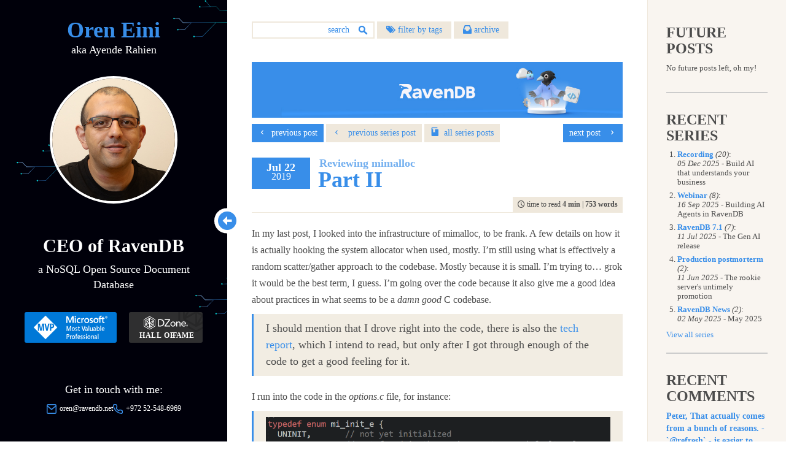

--- FILE ---
content_type: text/html; charset=utf-8
request_url: https://ayende.com/blog/188001-C/reviewing-mimalloc-part-ii
body_size: 24341
content:
<!DOCTYPE html>
<html lang="en">
<head>
    <meta http-equiv="Content-Type" content="text/html; charset=utf-8" />
    <meta name="viewport" content="width=device-width, initial-scale=1, user-scalable=no">
    <meta http-equiv="X-UA-Compatible" content="IE=edge">
    <meta name="format-detection" content="telephone=no" />

    <link rel="apple-touch-icon" sizes="180x180" href="/apple-touch-icon.png">
    <link rel="icon" type="image/png" sizes="32x32" href="/favicon-32x32.png">
    <link rel="icon" type="image/png" sizes="16x16" href="/favicon-16x16.png">
    <link rel="manifest" href="/site.webmanifest">
    <link rel="mask-icon" href="/safari-pinned-tab.svg" color="#388ee9">
    <meta name="msapplication-TileColor" content="#388ee9">
    <meta name="theme-color" content="#388ee9">



    
    <title>
 Reviewing mimalloc: Part II - Ayende @ Rahien
    </title>

    

    <meta name="description" content="In my last post, I looked into the infrastructure of mimalloc, to be frank. A few details on how it is actually hooking the system allocator when used, mostl...">

    <meta name="og:site_name" content="Ayende @ Rahien">
    <meta name="og:type" content="website">
    <meta name="og:title" content="Reviewing mimalloc: Part II">
    <meta name="og:description" content="In my last post, I looked into the infrastructure of mimalloc, to be frank. A few details on how it is actually hooking the system allocator when used, mostl...">
    <meta name="og:url" content="https://ayende.com/blog/188001-C/reviewing-mimalloc-part-ii">

    <meta name="twitter:card" content="summary">
    <meta name="twitter:creator" content="@ayende">
    <meta name="twitter:site" content="@ayende">
    <meta name="twitter:title" content="Reviewing mimalloc: Part II">
    <meta name="twitter:description" content="In my last post, I looked into the infrastructure of mimalloc, to be frank. A few details on how it is actually hooking the system allocator when used, mostl...">
    <meta name="twitter:url" content="https://ayende.com/blog/188001-C/reviewing-mimalloc-part-ii">

        <link rel="canonical" href="https://ayende.com/blog/188001-C/reviewing-mimalloc-part-ii">


    <link href="/blog/Content/css/styles?v=timzUTD0szTEpIhr6-qBFOoX4Gs83QNQFX8CdNd97yo1" rel="stylesheet"/>

    <link href="/blog/Content/css/custom/ayende?v=TcuZvp2CsPrjFf4EigJkQlzP--_c3vWqjbaFDdjVgmQ1" rel="stylesheet"/>

    
</head>

<body class="show-grid">

    <div class="body-container">
        <div class="leftSide">
            <header>
                <a href="/blog/" class="logo">
                    <h1>Oren Eini</h1>
                    <span class="lead">aka Ayende Rahien</span>
                </a>
                <button class="menu-button" id="open-button"><i class="icon-arrow-down hide-sm" aria-hidden="true"></i></button>
            </header>
            <!--<a href="/blog/" style="display: block;"><img src="~/Content/css/img/rihno.svg" class="rihno" /></a>-->

            <a href="/blog/" class="logo-vertical">
                <h1>Oren Eini</h1>
            </a>

            <button class="menu-enlarge" id="enlarge-button"><i class="icon-circle-arrow-left hide-sm" aria-hidden="true"></i></button>
            <div class="collapseMobile flex-grow">
                <div class="about flex-grow ">
                    

<img src="/blog/Content/images/oren.jpg" class="oren-photo img-center" />
<div class="margin-top margin-bottom text-center">
    <h2>CEO of RavenDB</h2>
    <span class="lead">a NoSQL Open Source Document Database</span>
    <div class="rewards margin-top">
        <a class="mvp-profile-horizontal" href="https://mvp.microsoft.com/en-us/PublicProfile/4012807" title="Microsoft MVP Reconnect Oren Eini" target="_blank" rel="nofollow"><img src="/blog/Content/css/img/mvp-horizontal.svg"/></a>
        <a class="dzone-profile-horizontal" href="https://dzone.com/users/750579/ayende.html" title="DZone 2020 Hall of Fame Award Winner" target="_blank" rel="nofollow"><img src="/blog/Content/css/img/dzone-horizontal.svg"/></a>
    </div>
</div>
<div class="margin-top text-center">
    <p>Get in touch with me:</p>
    <div class="d-flex flex-wrap justify-content-center gap-3">
        <small class="mail"><img src="/blog/Content/css/img/ico_mail.svg" class="icon-about" /><a href="mailto:oren@ravendb.net">oren@ravendb.net</a></small>
        <small class="phone"><img src="/blog/Content/css/img/ico_phone.svg" class="icon-about" />+972 52-548-6969</small>
    </div>
    <p class="d-flex gap-3 justify-content-center flex-wrap icomoon margin-top">
            <a href="https://twitter.com/ayende" class="icon-twitter"></a>
                    <a href="https://github.com/ayende" class="icon-github"></a>
                    <a href="mailto:ayende@ayende.com" class="icon-mail"></a>
                    <a href="https://www.linkedin.com/in/ravendb" class="icon-linkedin"></a>
                    <a href="https://www.facebook.com/pages/RavenDB/265907650186374" class="icon-facebook"></a>
                    <a href="http://feeds.feedburner.com/AyendeRahien" class="icon-rss">&#x20;</a>
    </p>
</div>
                </div>
                <div class="flex-grow"></div>
                <div class="rewards margin-top">
                    <a class="mvp-profile-vertical" href="https://mvp.microsoft.com/en-us/PublicProfile/4012807" title="Microsoft MVP Reconnect Oren Eini" target="_blank" rel="nofollow"><img src="/blog/Content/css/img/mvp-vertical.svg" /></a>
                    <a class="dzone-profile-vertical" href="https://dzone.com/users/750579/ayende.html" title="DZone 2020 Hall of Fame Award Winner" target="_blank" rel="nofollow"><img src="/blog/Content/css/img/dzone-vertical.svg" /></a>
                </div>
                <div class="pull-down">
                    
<div class="hstack flex-wrap justify-content-center margin-bottom">
	<div class="vstack">
		Posts: <strong>7,627</strong>
	</div>
	<span class="separator">|</span>
	<div class="vstack">
		Comments: <strong>51,249</strong>
	</div>
</div>
                    <p class="copyright">Copyright ©️ Ayende Rahien 2004 — 2026</p>
                    <small class="text-muted"><a href="/blog/privacy-policy" class="legal-link">Privacy Policy</a></small>
                    <span class="separator margin-left-sm margin-right-sm">·</span>
                    <small class="text-muted"><a href="/blog/terms" class="legal-link">Terms</a></small>
                </div>
            </div>
        </div>
        <div id="content" class="centerCol flex-grow">
            <header class="body-header">
                <div class="search">
<form action="/blog/search" method="get">                        <input name="q" type="search" placeholder="search" class="form-control" />
                        <input type="submit" />
</form>                </div>
                <div style="display:inline-block">
                        <a href="#" id="tags-button">
                            <span class="icomoon-position icon-tags" aria-hidden="true"></span> filter by tags
                        </a>
                                            <a href="#" id="archive-button">
                            <span class="icomoon-position icon-archive" aria-hidden="true"></span> archive
                        </a>
                </div>
                <nav class="pull-right views hide">
                    <a href="#" class="stackView" id="stackView">stack view</a>
                    <a href="#" class="gridView active" id="gridView">grid view</a>
                </nav>

                <div class="clearfix"></div>
                
<nav id="tags">
	<ul>
				<li>
					<a href="/blog/tags/architecture">architecture</a>&nbsp;<span>(624)</span>&nbsp;<a href="/blog/rss/architecture" class="rss">rss</a>
				</li>
				<li>
					<a href="/blog/tags/bugs">bugs</a>&nbsp;<span>(451)</span>&nbsp;<a href="/blog/rss/bugs" class="rss">rss</a>
				</li>
				<li>
					<a href="/blog/tags/community">community</a>&nbsp;<span>(384)</span>&nbsp;<a href="/blog/rss/community" class="rss">rss</a>
				</li>
				<li>
					<a href="/blog/tags/databases">databases</a>&nbsp;<span>(481)</span>&nbsp;<a href="/blog/rss/databases" class="rss">rss</a>
				</li>
				<li>
					<a href="/blog/tags/design">design</a>&nbsp;<span>(899)</span>&nbsp;<a href="/blog/rss/design" class="rss">rss</a>
				</li>
				<li>
					<a href="/blog/tags/development">development</a>&nbsp;<span>(661)</span>&nbsp;<a href="/blog/rss/development" class="rss">rss</a>
				</li>
				<li>
					<a href="/blog/tags/hibernating-practices">hibernating-practices</a>&nbsp;<span>(74)</span>&nbsp;<a href="/blog/rss/hibernating-practices" class="rss">rss</a>
				</li>
				<li>
					<a href="/blog/tags/miscellaneous">miscellaneous</a>&nbsp;<span>(592)</span>&nbsp;<a href="/blog/rss/miscellaneous" class="rss">rss</a>
				</li>
				<li>
					<a href="/blog/tags/performance">performance</a>&nbsp;<span>(397)</span>&nbsp;<a href="/blog/rss/performance" class="rss">rss</a>
				</li>
				<li>
					<a href="/blog/tags/programming">programming</a>&nbsp;<span>(1114)</span>&nbsp;<a href="/blog/rss/programming" class="rss">rss</a>
				</li>
				<li>
					<a href="/blog/tags/raven">raven</a>&nbsp;<span>(1485)</span>&nbsp;<a href="/blog/rss/raven" class="rss">rss</a>
				</li>
				<li>
					<a href="/blog/tags/ravendb-net">ravendb.net</a>&nbsp;<span>(572)</span>&nbsp;<a href="/blog/rss/ravendb-net" class="rss">rss</a>
				</li>
				<li>
					<a href="/blog/tags/reviews">reviews</a>&nbsp;<span>(184)</span>&nbsp;<a href="/blog/rss/reviews" class="rss">rss</a>
				</li>

	</ul>
</nav>

                
<nav id="archive">
	<ul>
				<li>
					<a href="#">2026</a>
					<ul>
							<li><a href="/blog/archive/2026/1"> January </a> (3)</li>
					</ul>
				</li>
				<li>
					<a href="#">2025</a>
					<ul>
							<li><a href="/blog/archive/2025/12"> December </a> (8)</li>
							<li><a href="/blog/archive/2025/11"> November </a> (4)</li>
							<li><a href="/blog/archive/2025/10"> October </a> (4)</li>
							<li><a href="/blog/archive/2025/9"> September </a> (10)</li>
							<li><a href="/blog/archive/2025/8"> August </a> (6)</li>
							<li><a href="/blog/archive/2025/7"> July </a> (7)</li>
							<li><a href="/blog/archive/2025/6"> June </a> (7)</li>
							<li><a href="/blog/archive/2025/5"> May </a> (10)</li>
							<li><a href="/blog/archive/2025/4"> April </a> (10)</li>
							<li><a href="/blog/archive/2025/3"> March </a> (10)</li>
							<li><a href="/blog/archive/2025/2"> February </a> (7)</li>
							<li><a href="/blog/archive/2025/1"> January </a> (12)</li>
					</ul>
				</li>
				<li>
					<a href="#">2024</a>
					<ul>
							<li><a href="/blog/archive/2024/12"> December </a> (3)</li>
							<li><a href="/blog/archive/2024/11"> November </a> (2)</li>
							<li><a href="/blog/archive/2024/10"> October </a> (1)</li>
							<li><a href="/blog/archive/2024/9"> September </a> (3)</li>
							<li><a href="/blog/archive/2024/8"> August </a> (5)</li>
							<li><a href="/blog/archive/2024/7"> July </a> (10)</li>
							<li><a href="/blog/archive/2024/6"> June </a> (4)</li>
							<li><a href="/blog/archive/2024/5"> May </a> (6)</li>
							<li><a href="/blog/archive/2024/4"> April </a> (2)</li>
							<li><a href="/blog/archive/2024/3"> March </a> (8)</li>
							<li><a href="/blog/archive/2024/2"> February </a> (2)</li>
							<li><a href="/blog/archive/2024/1"> January </a> (14)</li>
					</ul>
				</li>
				<li>
					<a href="#">2023</a>
					<ul>
							<li><a href="/blog/archive/2023/12"> December </a> (4)</li>
							<li><a href="/blog/archive/2023/10"> October </a> (4)</li>
							<li><a href="/blog/archive/2023/9"> September </a> (6)</li>
							<li><a href="/blog/archive/2023/8"> August </a> (12)</li>
							<li><a href="/blog/archive/2023/7"> July </a> (5)</li>
							<li><a href="/blog/archive/2023/6"> June </a> (15)</li>
							<li><a href="/blog/archive/2023/5"> May </a> (3)</li>
							<li><a href="/blog/archive/2023/4"> April </a> (11)</li>
							<li><a href="/blog/archive/2023/3"> March </a> (5)</li>
							<li><a href="/blog/archive/2023/2"> February </a> (5)</li>
							<li><a href="/blog/archive/2023/1"> January </a> (8)</li>
					</ul>
				</li>
				<li>
					<a href="#">2022</a>
					<ul>
							<li><a href="/blog/archive/2022/12"> December </a> (5)</li>
							<li><a href="/blog/archive/2022/11"> November </a> (7)</li>
							<li><a href="/blog/archive/2022/10"> October </a> (7)</li>
							<li><a href="/blog/archive/2022/9"> September </a> (9)</li>
							<li><a href="/blog/archive/2022/8"> August </a> (10)</li>
							<li><a href="/blog/archive/2022/7"> July </a> (15)</li>
							<li><a href="/blog/archive/2022/6"> June </a> (12)</li>
							<li><a href="/blog/archive/2022/5"> May </a> (9)</li>
							<li><a href="/blog/archive/2022/4"> April </a> (14)</li>
							<li><a href="/blog/archive/2022/3"> March </a> (15)</li>
							<li><a href="/blog/archive/2022/2"> February </a> (13)</li>
							<li><a href="/blog/archive/2022/1"> January </a> (16)</li>
					</ul>
				</li>
				<li>
					<a href="#">2021</a>
					<ul>
							<li><a href="/blog/archive/2021/12"> December </a> (23)</li>
							<li><a href="/blog/archive/2021/11"> November </a> (20)</li>
							<li><a href="/blog/archive/2021/10"> October </a> (16)</li>
							<li><a href="/blog/archive/2021/9"> September </a> (6)</li>
							<li><a href="/blog/archive/2021/8"> August </a> (16)</li>
							<li><a href="/blog/archive/2021/7"> July </a> (11)</li>
							<li><a href="/blog/archive/2021/6"> June </a> (16)</li>
							<li><a href="/blog/archive/2021/5"> May </a> (4)</li>
							<li><a href="/blog/archive/2021/4"> April </a> (10)</li>
							<li><a href="/blog/archive/2021/3"> March </a> (11)</li>
							<li><a href="/blog/archive/2021/2"> February </a> (15)</li>
							<li><a href="/blog/archive/2021/1"> January </a> (14)</li>
					</ul>
				</li>
				<li>
					<a href="#">2020</a>
					<ul>
							<li><a href="/blog/archive/2020/12"> December </a> (10)</li>
							<li><a href="/blog/archive/2020/11"> November </a> (13)</li>
							<li><a href="/blog/archive/2020/10"> October </a> (15)</li>
							<li><a href="/blog/archive/2020/9"> September </a> (6)</li>
							<li><a href="/blog/archive/2020/8"> August </a> (9)</li>
							<li><a href="/blog/archive/2020/7"> July </a> (9)</li>
							<li><a href="/blog/archive/2020/6"> June </a> (17)</li>
							<li><a href="/blog/archive/2020/5"> May </a> (15)</li>
							<li><a href="/blog/archive/2020/4"> April </a> (14)</li>
							<li><a href="/blog/archive/2020/3"> March </a> (21)</li>
							<li><a href="/blog/archive/2020/2"> February </a> (16)</li>
							<li><a href="/blog/archive/2020/1"> January </a> (13)</li>
					</ul>
				</li>
				<li>
					<a href="#">2019</a>
					<ul>
							<li><a href="/blog/archive/2019/12"> December </a> (17)</li>
							<li><a href="/blog/archive/2019/11"> November </a> (14)</li>
							<li><a href="/blog/archive/2019/10"> October </a> (16)</li>
							<li><a href="/blog/archive/2019/9"> September </a> (10)</li>
							<li><a href="/blog/archive/2019/8"> August </a> (8)</li>
							<li><a href="/blog/archive/2019/7"> July </a> (16)</li>
							<li><a href="/blog/archive/2019/6"> June </a> (11)</li>
							<li><a href="/blog/archive/2019/5"> May </a> (13)</li>
							<li><a href="/blog/archive/2019/4"> April </a> (18)</li>
							<li><a href="/blog/archive/2019/3"> March </a> (12)</li>
							<li><a href="/blog/archive/2019/2"> February </a> (19)</li>
							<li><a href="/blog/archive/2019/1"> January </a> (23)</li>
					</ul>
				</li>
				<li>
					<a href="#">2018</a>
					<ul>
							<li><a href="/blog/archive/2018/12"> December </a> (15)</li>
							<li><a href="/blog/archive/2018/11"> November </a> (14)</li>
							<li><a href="/blog/archive/2018/10"> October </a> (19)</li>
							<li><a href="/blog/archive/2018/9"> September </a> (18)</li>
							<li><a href="/blog/archive/2018/8"> August </a> (23)</li>
							<li><a href="/blog/archive/2018/7"> July </a> (20)</li>
							<li><a href="/blog/archive/2018/6"> June </a> (20)</li>
							<li><a href="/blog/archive/2018/5"> May </a> (23)</li>
							<li><a href="/blog/archive/2018/4"> April </a> (15)</li>
							<li><a href="/blog/archive/2018/3"> March </a> (23)</li>
							<li><a href="/blog/archive/2018/2"> February </a> (19)</li>
							<li><a href="/blog/archive/2018/1"> January </a> (23)</li>
					</ul>
				</li>
				<li>
					<a href="#">2017</a>
					<ul>
							<li><a href="/blog/archive/2017/12"> December </a> (21)</li>
							<li><a href="/blog/archive/2017/11"> November </a> (24)</li>
							<li><a href="/blog/archive/2017/10"> October </a> (22)</li>
							<li><a href="/blog/archive/2017/9"> September </a> (21)</li>
							<li><a href="/blog/archive/2017/8"> August </a> (23)</li>
							<li><a href="/blog/archive/2017/7"> July </a> (21)</li>
							<li><a href="/blog/archive/2017/6"> June </a> (24)</li>
							<li><a href="/blog/archive/2017/5"> May </a> (21)</li>
							<li><a href="/blog/archive/2017/4"> April </a> (21)</li>
							<li><a href="/blog/archive/2017/3"> March </a> (23)</li>
							<li><a href="/blog/archive/2017/2"> February </a> (20)</li>
							<li><a href="/blog/archive/2017/1"> January </a> (23)</li>
					</ul>
				</li>
				<li>
					<a href="#">2016</a>
					<ul>
							<li><a href="/blog/archive/2016/12"> December </a> (17)</li>
							<li><a href="/blog/archive/2016/11"> November </a> (18)</li>
							<li><a href="/blog/archive/2016/10"> October </a> (22)</li>
							<li><a href="/blog/archive/2016/9"> September </a> (18)</li>
							<li><a href="/blog/archive/2016/8"> August </a> (23)</li>
							<li><a href="/blog/archive/2016/7"> July </a> (22)</li>
							<li><a href="/blog/archive/2016/6"> June </a> (17)</li>
							<li><a href="/blog/archive/2016/5"> May </a> (24)</li>
							<li><a href="/blog/archive/2016/4"> April </a> (16)</li>
							<li><a href="/blog/archive/2016/3"> March </a> (16)</li>
							<li><a href="/blog/archive/2016/2"> February </a> (21)</li>
							<li><a href="/blog/archive/2016/1"> January </a> (21)</li>
					</ul>
				</li>
				<li>
					<a href="#">2015</a>
					<ul>
							<li><a href="/blog/archive/2015/12"> December </a> (5)</li>
							<li><a href="/blog/archive/2015/11"> November </a> (10)</li>
							<li><a href="/blog/archive/2015/10"> October </a> (9)</li>
							<li><a href="/blog/archive/2015/9"> September </a> (17)</li>
							<li><a href="/blog/archive/2015/8"> August </a> (20)</li>
							<li><a href="/blog/archive/2015/7"> July </a> (17)</li>
							<li><a href="/blog/archive/2015/6"> June </a> (4)</li>
							<li><a href="/blog/archive/2015/5"> May </a> (12)</li>
							<li><a href="/blog/archive/2015/4"> April </a> (9)</li>
							<li><a href="/blog/archive/2015/3"> March </a> (8)</li>
							<li><a href="/blog/archive/2015/2"> February </a> (25)</li>
							<li><a href="/blog/archive/2015/1"> January </a> (17)</li>
					</ul>
				</li>
				<li>
					<a href="#">2014</a>
					<ul>
							<li><a href="/blog/archive/2014/12"> December </a> (22)</li>
							<li><a href="/blog/archive/2014/11"> November </a> (19)</li>
							<li><a href="/blog/archive/2014/10"> October </a> (21)</li>
							<li><a href="/blog/archive/2014/9"> September </a> (37)</li>
							<li><a href="/blog/archive/2014/8"> August </a> (24)</li>
							<li><a href="/blog/archive/2014/7"> July </a> (23)</li>
							<li><a href="/blog/archive/2014/6"> June </a> (13)</li>
							<li><a href="/blog/archive/2014/5"> May </a> (19)</li>
							<li><a href="/blog/archive/2014/4"> April </a> (24)</li>
							<li><a href="/blog/archive/2014/3"> March </a> (23)</li>
							<li><a href="/blog/archive/2014/2"> February </a> (21)</li>
							<li><a href="/blog/archive/2014/1"> January </a> (24)</li>
					</ul>
				</li>
				<li>
					<a href="#">2013</a>
					<ul>
							<li><a href="/blog/archive/2013/12"> December </a> (23)</li>
							<li><a href="/blog/archive/2013/11"> November </a> (29)</li>
							<li><a href="/blog/archive/2013/10"> October </a> (27)</li>
							<li><a href="/blog/archive/2013/9"> September </a> (26)</li>
							<li><a href="/blog/archive/2013/8"> August </a> (24)</li>
							<li><a href="/blog/archive/2013/7"> July </a> (24)</li>
							<li><a href="/blog/archive/2013/6"> June </a> (23)</li>
							<li><a href="/blog/archive/2013/5"> May </a> (25)</li>
							<li><a href="/blog/archive/2013/4"> April </a> (26)</li>
							<li><a href="/blog/archive/2013/3"> March </a> (24)</li>
							<li><a href="/blog/archive/2013/2"> February </a> (24)</li>
							<li><a href="/blog/archive/2013/1"> January </a> (21)</li>
					</ul>
				</li>
				<li>
					<a href="#">2012</a>
					<ul>
							<li><a href="/blog/archive/2012/12"> December </a> (19)</li>
							<li><a href="/blog/archive/2012/11"> November </a> (22)</li>
							<li><a href="/blog/archive/2012/10"> October </a> (27)</li>
							<li><a href="/blog/archive/2012/9"> September </a> (24)</li>
							<li><a href="/blog/archive/2012/8"> August </a> (30)</li>
							<li><a href="/blog/archive/2012/7"> July </a> (23)</li>
							<li><a href="/blog/archive/2012/6"> June </a> (25)</li>
							<li><a href="/blog/archive/2012/5"> May </a> (23)</li>
							<li><a href="/blog/archive/2012/4"> April </a> (25)</li>
							<li><a href="/blog/archive/2012/3"> March </a> (25)</li>
							<li><a href="/blog/archive/2012/2"> February </a> (28)</li>
							<li><a href="/blog/archive/2012/1"> January </a> (24)</li>
					</ul>
				</li>
				<li>
					<a href="#">2011</a>
					<ul>
							<li><a href="/blog/archive/2011/12"> December </a> (17)</li>
							<li><a href="/blog/archive/2011/11"> November </a> (14)</li>
							<li><a href="/blog/archive/2011/10"> October </a> (24)</li>
							<li><a href="/blog/archive/2011/9"> September </a> (28)</li>
							<li><a href="/blog/archive/2011/8"> August </a> (27)</li>
							<li><a href="/blog/archive/2011/7"> July </a> (30)</li>
							<li><a href="/blog/archive/2011/6"> June </a> (19)</li>
							<li><a href="/blog/archive/2011/5"> May </a> (16)</li>
							<li><a href="/blog/archive/2011/4"> April </a> (30)</li>
							<li><a href="/blog/archive/2011/3"> March </a> (23)</li>
							<li><a href="/blog/archive/2011/2"> February </a> (11)</li>
							<li><a href="/blog/archive/2011/1"> January </a> (26)</li>
					</ul>
				</li>
				<li>
					<a href="#">2010</a>
					<ul>
							<li><a href="/blog/archive/2010/12"> December </a> (29)</li>
							<li><a href="/blog/archive/2010/11"> November </a> (28)</li>
							<li><a href="/blog/archive/2010/10"> October </a> (35)</li>
							<li><a href="/blog/archive/2010/9"> September </a> (33)</li>
							<li><a href="/blog/archive/2010/8"> August </a> (44)</li>
							<li><a href="/blog/archive/2010/7"> July </a> (17)</li>
							<li><a href="/blog/archive/2010/6"> June </a> (20)</li>
							<li><a href="/blog/archive/2010/5"> May </a> (53)</li>
							<li><a href="/blog/archive/2010/4"> April </a> (29)</li>
							<li><a href="/blog/archive/2010/3"> March </a> (35)</li>
							<li><a href="/blog/archive/2010/2"> February </a> (33)</li>
							<li><a href="/blog/archive/2010/1"> January </a> (36)</li>
					</ul>
				</li>
				<li>
					<a href="#">2009</a>
					<ul>
							<li><a href="/blog/archive/2009/12"> December </a> (37)</li>
							<li><a href="/blog/archive/2009/11"> November </a> (35)</li>
							<li><a href="/blog/archive/2009/10"> October </a> (53)</li>
							<li><a href="/blog/archive/2009/9"> September </a> (60)</li>
							<li><a href="/blog/archive/2009/8"> August </a> (66)</li>
							<li><a href="/blog/archive/2009/7"> July </a> (29)</li>
							<li><a href="/blog/archive/2009/6"> June </a> (24)</li>
							<li><a href="/blog/archive/2009/5"> May </a> (52)</li>
							<li><a href="/blog/archive/2009/4"> April </a> (63)</li>
							<li><a href="/blog/archive/2009/3"> March </a> (35)</li>
							<li><a href="/blog/archive/2009/2"> February </a> (53)</li>
							<li><a href="/blog/archive/2009/1"> January </a> (50)</li>
					</ul>
				</li>
				<li>
					<a href="#">2008</a>
					<ul>
							<li><a href="/blog/archive/2008/12"> December </a> (58)</li>
							<li><a href="/blog/archive/2008/11"> November </a> (65)</li>
							<li><a href="/blog/archive/2008/10"> October </a> (46)</li>
							<li><a href="/blog/archive/2008/9"> September </a> (48)</li>
							<li><a href="/blog/archive/2008/8"> August </a> (96)</li>
							<li><a href="/blog/archive/2008/7"> July </a> (87)</li>
							<li><a href="/blog/archive/2008/6"> June </a> (45)</li>
							<li><a href="/blog/archive/2008/5"> May </a> (51)</li>
							<li><a href="/blog/archive/2008/4"> April </a> (52)</li>
							<li><a href="/blog/archive/2008/3"> March </a> (70)</li>
							<li><a href="/blog/archive/2008/2"> February </a> (43)</li>
							<li><a href="/blog/archive/2008/1"> January </a> (49)</li>
					</ul>
				</li>
				<li>
					<a href="#">2007</a>
					<ul>
							<li><a href="/blog/archive/2007/12"> December </a> (100)</li>
							<li><a href="/blog/archive/2007/11"> November </a> (52)</li>
							<li><a href="/blog/archive/2007/10"> October </a> (109)</li>
							<li><a href="/blog/archive/2007/9"> September </a> (68)</li>
							<li><a href="/blog/archive/2007/8"> August </a> (80)</li>
							<li><a href="/blog/archive/2007/7"> July </a> (56)</li>
							<li><a href="/blog/archive/2007/6"> June </a> (150)</li>
							<li><a href="/blog/archive/2007/5"> May </a> (115)</li>
							<li><a href="/blog/archive/2007/4"> April </a> (73)</li>
							<li><a href="/blog/archive/2007/3"> March </a> (124)</li>
							<li><a href="/blog/archive/2007/2"> February </a> (102)</li>
							<li><a href="/blog/archive/2007/1"> January </a> (68)</li>
					</ul>
				</li>
				<li>
					<a href="#">2006</a>
					<ul>
							<li><a href="/blog/archive/2006/12"> December </a> (95)</li>
							<li><a href="/blog/archive/2006/11"> November </a> (53)</li>
							<li><a href="/blog/archive/2006/10"> October </a> (120)</li>
							<li><a href="/blog/archive/2006/9"> September </a> (57)</li>
							<li><a href="/blog/archive/2006/8"> August </a> (88)</li>
							<li><a href="/blog/archive/2006/7"> July </a> (54)</li>
							<li><a href="/blog/archive/2006/6"> June </a> (103)</li>
							<li><a href="/blog/archive/2006/5"> May </a> (89)</li>
							<li><a href="/blog/archive/2006/4"> April </a> (84)</li>
							<li><a href="/blog/archive/2006/3"> March </a> (143)</li>
							<li><a href="/blog/archive/2006/2"> February </a> (78)</li>
							<li><a href="/blog/archive/2006/1"> January </a> (64)</li>
					</ul>
				</li>
				<li>
					<a href="#">2005</a>
					<ul>
							<li><a href="/blog/archive/2005/12"> December </a> (70)</li>
							<li><a href="/blog/archive/2005/11"> November </a> (97)</li>
							<li><a href="/blog/archive/2005/10"> October </a> (91)</li>
							<li><a href="/blog/archive/2005/9"> September </a> (61)</li>
							<li><a href="/blog/archive/2005/8"> August </a> (74)</li>
							<li><a href="/blog/archive/2005/7"> July </a> (92)</li>
							<li><a href="/blog/archive/2005/6"> June </a> (100)</li>
							<li><a href="/blog/archive/2005/5"> May </a> (53)</li>
							<li><a href="/blog/archive/2005/4"> April </a> (42)</li>
							<li><a href="/blog/archive/2005/3"> March </a> (41)</li>
							<li><a href="/blog/archive/2005/2"> February </a> (84)</li>
							<li><a href="/blog/archive/2005/1"> January </a> (31)</li>
					</ul>
				</li>
				<li>
					<a href="#">2004</a>
					<ul>
							<li><a href="/blog/archive/2004/12"> December </a> (49)</li>
							<li><a href="/blog/archive/2004/11"> November </a> (26)</li>
							<li><a href="/blog/archive/2004/10"> October </a> (26)</li>
							<li><a href="/blog/archive/2004/9"> September </a> (6)</li>
							<li><a href="/blog/archive/2004/4"> April </a> (10)</li>
					</ul>
				</li>

	</ul>
</nav>

            </header>
            <div class="bnr-carousel">
                <a href="https://ravendb.net/?utm_source=ayende_blog&amp;utm_medium=banner" target="_blank"><img src="/blog/Content\css\img\banners\ravendb.jpg" class="img-responsive img-center" title="RavenDB - High-Performance NoSQL Document Database" alt="RavenDB - High-Performance NoSQL Document Database" /></a>
            </div>
            



<article class="article-body">
    



<nav class="nextPrev">
        <a class="pull-left" href="/blog/187969-B/reviewing-mimalloc-part-i">
            <span class="icomoon-position icon-chevron-left"></span><span class="hidden-xs">&nbsp; previous post</span>
        </a>

        <a class="pull-right" href="/blog/188033-B/the-importance-of-redundancy">
            <span class="hidden-xs">next post &nbsp;</span>
            <span class="icomoon-position icon-chevron-right"></span>
        </a>

            <a href="/blog/187969-B/reviewing-mimalloc-part-i" class="pull-left series">
            <span class="icomoon-position icon-chevron-left"></span>
            <span class="hidden-xs">&nbsp; previous series post</span>
        </a>


            <a href="/blog/posts/series/187969-B/reviewing-mimalloc" class="pull-left series">
            <i class="icon-book"></i>
            &nbsp;<span class="hidden-xs">all </span>series<span class="hidden-xs"> posts</span>
        </a>


    

    <div class="clearfix"></div>
</nav>

    <header>
        <time>
            <strong>Jul 22</strong>
            <span>2019</span>
        </time>
        <a href="/blog/188001-C/reviewing-mimalloc-part-ii">
                <h2><span class="seriesTitle">Reviewing mimalloc</span>Part II</h2>
        </a>
    </header>
    <div class="timetoread">

        <div>
            <span class="icomoon-position icon-time" aria-hidden="true"></span>
            time to read <strong class="force">4 min</strong> | <strong class="force">753 words</strong>
        </div>
    </div>
    <hr />
    <div class="articleContent clearfix">
        <div class="text-wrapper">
            <p>In my last post, I looked into the infrastructure of mimalloc, to be frank. A few details on how it is actually hooking the system allocator when used, mostly. I’m still using what is effectively a random scatter/gather approach to the codebase. Mostly because it is small. I’m trying to… grok it would be the best term, I guess. I’m going over the code because it also give me a good idea about practices in what seems to be a <em>damn good</em> C codebase. </p><blockquote><p>I should mention that I drove right into the code, there is also the <a href="https://www.microsoft.com/en-us/research/uploads/prod/2019/06/mimalloc-tr-v1.pdf">tech report</a>, which I intend to read, but only after I got through enough of the code to get a good feeling for it. </p></blockquote><p>I run into the code in the <em>options.c</em> file, for instance:</p><blockquote><p><a href="https://ayende.com/blog/Images/Open-Live-Writer/Reviewing-mimalloc-Part-II_13640/image_2.png"><img width="931" height="733" title="image" style="margin: 0px; border: 0px currentcolor; border-image: none; display: inline; background-image: none;" alt="image" src="https://ayende.com/blog/Images/Open-Live-Writer/Reviewing-mimalloc-Part-II_13640/image_thumb.png" border="0"></a></p></blockquote><p>This is a really nice way to get configuration values from the user. What I find really interesting, to be frank, is not the actual options, which would be interesting later on, but the fact that this is such a nice way to represent things in a readable manner. </p><p>I’m doing similar things in C# (a much higher level language) to create readable options (typically using dictionary &amp; dictionary initializer). I like how the code is able to express things so succinctly in a language with far fewer features.</p><p>However, the <em>order</em> of parameters is critical (is should match the <em>mi_option_t</em> enum values), and there is no way to express this in the code. </p><p>I also liked this code, which is part of reading configuration values from env variables:</p><blockquote><p><a href="https://ayende.com/blog/Images/Open-Live-Writer/Reviewing-mimalloc-Part-II_13640/image_4.png"><img width="745" height="228" title="image" style="margin: 0px; border: 0px currentcolor; border-image: none; display: inline; background-image: none;" alt="image" src="https://ayende.com/blog/Images/Open-Live-Writer/Reviewing-mimalloc-Part-II_13640/image_thumb_1.png" border="0"></a></p></blockquote><p>I like that this is using <em>strstr()</em> in reverse in this manner. It is really elegant.</p><p>Going over the OS abstraction layer, on the other hand, show some granliness, take a look here:</p><blockquote><p><a href="https://ayende.com/blog/Images/Open-Live-Writer/Reviewing-mimalloc-Part-II_13640/image_8.png"><img width="570" height="430" title="image" style="margin: 0px; border: 0px currentcolor; border-image: none; display: inline; background-image: none;" alt="image" src="https://ayende.com/blog/Images/Open-Live-Writer/Reviewing-mimalloc-Part-II_13640/image_thumb_3.png" border="0"></a></p></blockquote><p>I actually simplified the code abit, because it also had #if there for BSD, Linux, etc. I find it harder to follow this style, maybe adding indentation would help, but I have had to read this function multiple times, filtering for specific OSes to get it right.</p><p>I did find this tidbit, which is interesting:</p><blockquote><p><a href="https://ayende.com/blog/Images/Open-Live-Writer/Reviewing-mimalloc-Part-II_13640/image_6.png"><img width="725" height="361" title="image" style="margin: 0px; border: 0px currentcolor; border-image: none; display: inline; background-image: none;" alt="image" src="https://ayende.com/blog/Images/Open-Live-Writer/Reviewing-mimalloc-Part-II_13640/image_thumb_2.png" border="0"></a></p></blockquote><p>This is attempting to do allocation with exclusive access. I wonder how this is actually used for. It looks like mimalloc is attempting to allocate in specific addresses, so that should be interesting.</p><p>Indeed, in <em>_mi_os_reset()</em> they will explicitly ask the OS to throw the memory away by calling MADV_FREE or MEM_RESET. I find this interesting, because this let the OS know that the memory can be thrown away, but the allocation still persists. I’m currently looking into some fragmentation issues in 32bits, which <em>won’t</em> be helped by this scenario. Then again, I don’t think that mimalloc is primarily intended for 32 bits systems (I can see code handling 32 bits, but I don’t think this is the primary use case or that 32 bits had a lot of attention).</p><p>The <em>mi_os_alloc_aligned_ensured()</em> method call is doing some interesting things. If I need a 16MB buffer, but aligned on 1MB boundary, I have no real way to ask this from the OS. So this is implemented directly by over-allocating. To be fair, I can’t think of a good reason why you’ll want to do something like that (you have no guarantees about what the <em>actual physical </em>memory layout would be after all, and that is the only scenario I can think this would be useful. Given that page aligned memory (which is what you get anyway from the OS) is usually sufficient, I wonder what is the use case for that here.</p><p>I get why mimalloc have to struggle with this, given that it is limited to just returning a pointer back (malloc interface), and doesn’t have a good way to tell that it played games with the alignment when you pass a value to <em>free()</em>. There seems to be a lot of code around here to deal with memory alignment requirements.&nbsp; I think that I’ll need to go up the stack to figure out what kind of alignment requirements it has.</p><p>That is enough for now, I think. I’m going to get to the core of mimalloc in the next post.</p>
        </div>
    </div>
    <div class="postData">
        <a style='text-decoration:none;' href='http://twitter.com/intent/tweet?status=Reviewing mimalloc: Part II+https://ayende.com:443/blog/188001-C/reviewing-mimalloc-part-ii via @ayende'>
            <span class="icomoon icon-twitter"></span><span>Tweet</span>
        </a>
        <a style='text-decoration:none;' type="icon_link" onclick="window.open('http://www.facebook.com/sharer/sharer.php?u=https://ayende.com:443/blog/188001-C/reviewing-mimalloc-part-ii&amp;title=Reviewing mimalloc: Part II','sharer','toolbar=0,status=0,width=580,height=325');" href="javascript: void(0)">
            <span class="icomoon icon-facebook"></span><span>Share</span>
        </a>
        <a style='text-decoration:none;' type="icon_link" onclick="popUp=window.open('https://www.linkedin.com/shareArticle?mini=true&amp;url=https://ayende.com:443/blog/188001-C/reviewing-mimalloc-part-ii&amp;title=Reviewing mimalloc: Part II', 'popupwindow', 'scrollbars=yes,width=600,height=400');popUp.focus();return false" href="javascript: void(0)">
            <span class="icomoon icon-linkedin"></span><span>Share</span>
        </a>
        <a href="#comments">
            <span class="icomoon-position glyphicon icon-comment" aria-hidden="true"></span><span>3 comments</span>
        </a>
            <div class="tags pull-right-lg">
                <span class="icomoon-position icon-tag" aria-hidden="true"></span> Tags:
                <ul>
                        <li><a href="/blog/tags/reviews">reviews</a></li>
                </ul>
            </div>
        <div class="clearfix"></div>
        <hr style="margin: 0;" />
    </div>
    <div class="related-posts">
        <h4 class="related-posts_heading">
            <svg width="18" height="18" viewBox="0 0 658 876" fill="#388ee9" xmlns="http://www.w3.org/2000/svg">
                <path d="M395.6 0.199219H0.400391V875.399H658V262.599L395.6 0.199219ZM352.4 65.7992L592.4 305.799H352.4V65.7992ZM509.2 720.199H150.8V632.199H510.8V720.199H509.2ZM509.2 545.799H150.8V457.799H510.8V545.799H509.2Z" />
            </svg>
            Related posts that you may find interesting:
        </h4>
        <div class="related-posts_items">
                <div class="related-posts_item" tabindex="0" data-href="/blog/187969-B/reviewing-mimalloc-part-i">
                    <div class="related-posts_mainlink">
                        <span class="related-posts_date">19 Jul 2019</span>
                        <span class="related-posts_title">Reviewing mimalloc: Part I</span>
                    </div>
                        <div class="related-posts_tags">
                            <div class="related-posts_tags_header">
                                <div class="icomoon-position icon-tag" aria-hidden="true"></div>
                            </div>

                                <a class="related-posts_tag " href="/blog/tags/development">development</a>
                                                    </div>
                </div>
                <div class="related-posts_item" tabindex="0" data-href="/blog/164129/reading-large-codebases">
                    <div class="related-posts_mainlink">
                        <span class="related-posts_date">25 Oct 2013</span>
                        <span class="related-posts_title">Reading large codebases</span>
                    </div>
                        <div class="related-posts_tags">
                            <div class="related-posts_tags_header">
                                <div class="icomoon-position icon-tag" aria-hidden="true"></div>
                            </div>

                                <a class="related-posts_tag " href="/blog/tags/architecture">architecture</a>
                                <a class="related-posts_tag " href="/blog/tags/reviews">reviews</a>
                                                    </div>
                </div>
                <div class="related-posts_item" tabindex="0" data-href="/blog/124929/your-ctor-says-that-your-code-is-headache-inducing-explanation">
                    <div class="related-posts_mainlink">
                        <span class="related-posts_date">20 Oct 2011</span>
                        <span class="related-posts_title">Your ctor says that your code is headache inducing: Explanation</span>
                    </div>
                        <div class="related-posts_tags">
                            <div class="related-posts_tags_header">
                                <div class="icomoon-position icon-tag" aria-hidden="true"></div>
                            </div>

                                <a class="related-posts_tag " href="/blog/tags/raven">Raven</a>
                                <a class="related-posts_tag " href="/blog/tags/reviews">Reviews</a>
                                                    </div>
                </div>
        </div>
    </div>
    



<nav class="nextPrev">
        <a class="pull-left" href="/blog/187969-B/reviewing-mimalloc-part-i">
            <span class="icomoon-position icon-chevron-left"></span><span class="hidden-xs">&nbsp; previous post</span>
        </a>

        <a class="pull-right" href="/blog/188033-B/the-importance-of-redundancy">
            <span class="hidden-xs">next post &nbsp;</span>
            <span class="icomoon-position icon-chevron-right"></span>
        </a>

            <a href="/blog/187969-B/reviewing-mimalloc-part-i" class="pull-left series">
            <span class="icomoon-position icon-chevron-left"></span>
            <span class="hidden-xs">&nbsp; previous series post</span>
        </a>


            <a href="/blog/posts/series/187969-B/reviewing-mimalloc" class="pull-left series">
            <i class="icon-book"></i>
            &nbsp;<span class="hidden-xs">all </span>series<span class="hidden-xs"> posts</span>
        </a>


    

    <div class="clearfix"></div>
</nav>


        <section class="postsInSeries" data-state="closed">
            <h4 class="text-left">
                More posts in <a href="/blog/posts/series/187969-B/reviewing-mimalloc">
                    &quot;Reviewing mimalloc&quot;
                </a> series:
            </h4>
            <ol>
                            <li><strong><em>(22 Jul 2019)</em>&nbsp;<a href="/blog/188001-C/reviewing-mimalloc-part-ii">Part II</a></strong></li>
                            <li><em>(19 Jul 2019)</em>&nbsp;<a href="/blog/187969-B/reviewing-mimalloc-part-i">Part I</a></li>
            </ol>
        </section>
    <hr />
</article>

<section class="comments">
    <a name="comments"></a>
    <h2>Comments</h2>

            <article class="comment">
                <header>
                    <a name='comment1'></a>
                    <div class="avatar">
                        <img src='https://www.gravatar.com/avatar.php?gravatar_id=0ec0f5be7749c8cc8ccda4a809103f36&amp;size=50&amp;default=identicon' alt="svick" />
                    </div>
                    <time>
                        <strong>23 Jul 2019</strong><br />
                        <span>11:42 AM</span>
                    </time>
                    <div class="postedBy">
                        <a target="_blank" title='Comment by svick'>svick</a>
                    </div>
                </header>
                <div class="comment-body">
                    <blockquote>
<p>I like that this is using <em>strstr()</em> in reverse in this manner. It is really elegant.</p>
</blockquote>
<p>I find it horrible, because, if I'm reading the code right, it means both <code>&quot;Y&quot;</code> and <code>&quot;N&quot;</code> are accepted (i.e. there is no warning), but both mean <code>true</code>/<code>1</code>.</p>
<p>And why is the empty string also considered <code>true</code>?</p>

                </div>
            </article>
            <article class="comment">
                <header>
                    <a name='comment2'></a>
                    <div class="avatar">
                        <img src='https://www.gravatar.com/avatar.php?gravatar_id=6905efdf12e66dd9a3b94e6aa4d01cac&amp;size=50&amp;default=identicon' alt="Cata" />
                    </div>
                    <time>
                        <strong>23 Jul 2019</strong><br />
                        <span>16:23 PM</span>
                    </time>
                    <div class="postedBy">
                        <a target="_blank" title='Comment by Cata'>Cata</a>
                    </div>
                </header>
                <div class="comment-body">
                    <blockquote>
<p>And why is the empty string also considered true?</p>
</blockquote>
<p>Looks like it's a default.</p>

                </div>
            </article>
            <article class="comment important">
                <header>
                    <a name='comment3'></a>
                    <div class="avatar">
                        <img src='https://www.gravatar.com/avatar.php?gravatar_id=730a9f9186e14b8da5a4e453aca2adfe&amp;size=50&amp;default=identicon' alt="Oren Eini" />
                    </div>
                    <time>
                        <strong>24 Jul 2019</strong><br />
                        <span>08:30 AM</span>
                    </time>
                    <div class="postedBy">
                        <a href="https://ayende.com/blog/" target="_blank" title='Comment by Oren Eini'>Oren Eini</a>
                    </div>
                </header>
                <div class="comment-body">
                    <p>svick,
For the empty string, that is probably because you can use the <em>existence</em> of the value as setting it to true.
But great point on the <code>N</code>, and that is an issue.</p>

                </div>
            </article>

    <article class="comment preview">
        <h4 class="preview-title">Comment preview</h4>
        <header>
            <a name="comment-preview"></a>
            <div class="avatar">
                <img src='https://www.gravatar.com/avatar.php?gravatar_id={0}&size=50&default=identicon' alt="" />
            </div>
            <time>
            </time>
            <div class="postedBy">
                <a href=""></a>
            </div>
        </header>
        <div class="comment-body">
        </div>
    </article>

    <article id="postComment">
            <div class="commentsClosedMessage">Comments have been closed on this topic.</div>
    </article>
</section>

<div id="markdownHelp" class="modal fade" tabindex="-1">
    <div class="modal-dialog modal-lg" role="document">
        <div class="modal-content">
            <div class="modal-header">
                <div class="row">
                    <div class="col-sm-10">
                        <h3 class="modal-title">Markdown formatting</h3>
                    </div>
                    <div class="col-sm-2">
                        <span class="esc-info">
                            <kbd>ESC</kbd> to close
                        </span>
                        <button type="button" class="close" data-dismiss="modal" aria-label="Close">
                            <span aria-hidden="true">&times;</span>
                        </button>
                    </div>
                </div>
            </div>
            <div class="modal-body">
                <p><a href="http://daringfireball.net/projects/markdown/" target="_blank">Markdown</a> turns plain text formatting into fancy HTML formatting.</p>

<div class="comment-preview">
    <div class="row">
        <div class="col-sm-6">
            <div class="bg-gray">
                <h3>Phrase Emphasis</h3>
<pre><code>*italic*   **bold**
_italic_   __bold__
</code></pre>
            </div>
            <div class="bg-gray">
                <h3>Links</h3>
                <p>Inline:</p>
<pre><code>An [example](http://url.com/ &quot;Title&quot;)
</code></pre>

                <p>Reference-style labels (titles are optional):</p>
<pre><code>An [example][id]. Then, anywhere
else in the doc, define the link:
  [id]: http://example.com/  &quot;Title&quot;
</code></pre>
            </div>
            <div class="bg-gray">
                <h3>Images</h3>
                <p>Inline (titles are optional):</p>
<pre><code>![alt text](/path/img.jpg &quot;Title&quot;)
</code></pre>

                <p>Reference-style:</p>
<pre><code>![alt text][id]
[id]: /url/to/img.jpg &quot;Title&quot;
</code></pre>
            </div>
            <div class="bg-gray">
                <h3>Headers</h3>
                <p>Setext-style:</p>
<pre><code>Header 1
========
Header 2
--------
</code></pre>

                <p>atx-style (closing #'s are optional):</p>
<pre><code># Header 1 #
## Header 2 ##
###### Header 6
</code></pre>
            </div>
            <div class="bg-gray">
                <h3>Lists</h3>
                <p>Ordered, without paragraphs:</p>
<pre><code>1.  Foo
2.  Bar
</code></pre>

                <p>Unordered, with paragraphs:</p>
<pre><code>*   A list item.
    With multiple paragraphs.
*   Bar
</code></pre>

                <p>You can nest them:</p>
<pre><code>*   Abacus
    * answer
*   Bubbles
    1.  bunk
    2.  bupkis
        * BELITTLER
    3. burper
*   Cunning
</code></pre>
            </div>
        </div>
        <div class="col-sm-6">
            <div class="bg-gray">
                <h3>Blockquotes</h3>
<pre><code>&gt; Email-style angle brackets
&gt; are used for blockquotes.
&gt; &gt; And, they can be nested.
&gt; #### Headers in blockquotes
&gt; 
&gt; * You can quote a list.
&gt; * Etc.
</code></pre>
            </div>
            <div class="bg-gray">
                <h3>Horizontal Rules</h3>
                <p>Three or more dashes or asterisks:</p>
<pre><code>---
* * *
- - - - 
</code></pre>
            </div>
            <div class="bg-gray">
                <h3>Manual Line Breaks</h3>
                <p>End a line with two or more spaces:</p>
<pre><code>Roses are red,   
Violets are blue.
</code></pre>
            </div>
            <div class="bg-gray">

                <h3>Fenced Code Blocks</h3>
                <p>Code blocks delimited by 3 or more backticks or tildas:</p>
<pre><code>```
This is a preformatted
code block
```
</code></pre>
            </div>
            <div class="bg-gray">
                <h3>Header IDs</h3>
                <p>Set the id of headings with <code>{#&lt;id&gt;}</code> at end of heading line:</p>
<pre><code>## My Heading {#myheading}
</code></pre>
            </div>
            <div class="bg-gray">
                <h3>Tables</h3>

<pre><code>Fruit    |Color
---------|----------
Apples   |Red
Pears	 |Green
Bananas  |Yellow</code></pre>
            </div>
            <div class="bg-gray">
                <h3>Definition Lists</h3>
<pre><code>Term 1
: Definition 1
Term 2
: Definition 2</code></pre>
            </div>
            <div class="bg-gray">
                <h3>Footnotes</h3>
<pre><code>Body text with a footnote [^1]
[^1]: Footnote text here
</code></pre>
            </div>
            <div class="bg-gray">
                <h3>Abbreviations</h3>
<pre><code>MDD &lt;- will have title
*[MDD]: MarkdownDeep
</code></pre>
                <p>&nbsp;</p>

            </div>
        </div>
    </div>
</div>


            </div>
            <div class="modal-footer">
                <button type="button" class="btn btn-default" data-dismiss="modal">Close</button>
            </div>
        </div>
    </div>
</div>


        </div>
        <section class="rightSide">
            


<div id="futurePosts">
    <h4>FUTURE POSTS</h4>
        <p>No future posts left, oh my!</p>
</div>

<div id="postsSeries">
    <h4>RECENT SERIES</h4>

        <ol>
                <li>
                    <a href="/blog/posts/series/196577-B/recording">
                        <strong>
                            Recording
                        </strong>
                    </a> <em>(20)</em>:<br/>
                    <em>05 Dec 2025</em> - Build AI that understands your business
                </li>
                <li>
                    <a href="/blog/posts/series/189601-C/webinar">
                        <strong>
                            Webinar
                        </strong>
                    </a> <em>(8)</em>:<br/>
                    <em>16 Sep 2025</em> - Building AI Agents in RavenDB
                </li>
                <li>
                    <a href="/blog/posts/series/201955-A/ravendb-7-1">
                        <strong>
                            RavenDB 7.1
                        </strong>
                    </a> <em>(7)</em>:<br/>
                    <em>11 Jul 2025</em> - The Gen AI release
                </li>
                <li>
                    <a href="/blog/posts/series/173057/production-postmorterm">
                        <strong>
                            Production postmorterm
                        </strong>
                    </a> <em>(2)</em>:<br/>
                    <em>11 Jun 2025</em> - The rookie server's untimely promotion
                </li>
                <li>
                    <a href="/blog/posts/series/201250-A/ravendb-news">
                        <strong>
                            RavenDB News
                        </strong>
                    </a> <em>(2)</em>:<br/>
                    <em>02 May 2025</em> - May 2025
                </li>
        </ol>
        <a href="/blog/posts/series">View all series</a>
</div>
<div id="recentComments">
    <h4>RECENT COMMENTS</h4>
    <ul>
            <li>
                <div>
                    <a href="/blog/203523-C/implementing-agentic-reminders-in-ravendb#comment2">
                        <strong class="comment-body">Peter,

That actually comes from a bunch of reasons.

- `@refresh` - is easier to just type then provide a strongly typed...</strong>
                    </a>
                </div>
	            <div>
		            <strong>By</strong>&nbsp;Oren Eini on <em>Implementing Agentic Reminders in RavenDB</em>
	            </div>
            </li>
            <li>
                <div>
                    <a href="/blog/203523-C/implementing-agentic-reminders-in-ravendb#comment1">
                        <strong class="comment-body">curious why literal strings are used (@refresh, smartest-agent, GetRaisedReminders etc).
Is there no simple way to use strin...</strong>
                    </a>
                </div>
	            <div>
		            <strong>By</strong>&nbsp;peter on <em>Implementing Agentic Reminders in RavenDB</em>
	            </div>
            </li>
            <li>
                <div>
                    <a href="/blog/203430-C/using-multi-staged-actions-with-ai-agents-to-reduce-costs-time#comment1">
                        <strong class="comment-body">Oren - software investor at Radian Capital - just shot you an email. Thought I might try reaching out through the blog! </strong>
                    </a>
                </div>
	            <div>
		            <strong>By</strong>&nbsp;Ray Kwei on <em>Using multi-staged actions with AI Agents to reduce costs & time</em>
	            </div>
            </li>
            <li>
                <div>
                    <a href="/blog/203395-C/ravendbs-new-offices#comment4">
                        <strong class="comment-body">Judah,

Would be very happy to host you, let us know</strong>
                    </a>
                </div>
	            <div>
		            <strong>By</strong>&nbsp;Oren Eini on <em>RavenDB's new offices</em>
	            </div>
            </li>
            <li>
                <div>
                    <a href="/blog/203395-C/ravendbs-new-offices#comment3">
                        <strong class="comment-body">Looks great, Oren! Congrats on the growth and the new building. I&#39;ll have to stop by next time I&#39;m in Israel.</strong>
                    </a>
                </div>
	            <div>
		            <strong>By</strong>&nbsp;Judah Gabriel Himango on <em>RavenDB's new offices</em>
	            </div>
            </li>
    </ul>
</div>		<div id="syndication">
			<h4>Syndication</h4>
			<table>
  <tbody>
    <tr>
      <td>Main feed</td>
      <td>
        <a href="https://feeds.feedburner.com/AyendeRahien">
          <svg width="78" height="25" viewBox="0 0 78 25" fill="none" xmlns="http://www.w3.org/2000/svg">
            <rect x="0.5" y="0.5" width="76.3685" height="23.6" rx="3.8" fill="white"/>
            <rect x="0.5" y="0.5" width="76.3685" height="23.6" rx="3.8" stroke="#A6A6A6"/>
            <path d="M17.3 4.3H7.29999C5.64313 4.3 4.29999 5.64314 4.29999 7.3V17.3C4.29999 18.9569 5.64313 20.3 7.29999 20.3H17.3C18.9568 20.3 20.3 18.9569 20.3 17.3V7.3C20.3 5.64314 18.9568 4.3 17.3 4.3Z" fill="#FFA71A"/>
            <path d="M8.29999 18.3C9.40456 18.3 10.3 17.4046 10.3 16.3C10.3 15.1954 9.40456 14.3 8.29999 14.3C7.19542 14.3 6.29999 15.1954 6.29999 16.3C6.29999 17.4046 7.19542 18.3 8.29999 18.3Z" fill="white"/>
            <path d="M6.29999 12.3C7.89129 12.3 9.41741 12.9321 10.5426 14.0574C11.6678 15.1826 12.3 16.7087 12.3 18.3H14.3C14.3 16.1783 13.4571 14.1434 11.9568 12.6431C10.4566 11.1429 8.42172 10.3 6.29999 10.3V12.3Z" fill="white"/>
            <path d="M6.29999 8.3C7.61321 8.3 8.91357 8.55866 10.1268 9.0612C11.3401 9.56375 12.4425 10.3003 13.3711 11.2289C14.2996 12.1575 15.0362 13.2599 15.5388 14.4732C16.0413 15.6864 16.3 16.9868 16.3 18.3H18.3C18.3 15.1174 17.0357 12.0652 14.7853 9.81472C12.5348 7.56428 9.48259 6.3 6.29999 6.3V8.3Z" fill="white"/>
            <path d="M36.7296 8.318C37.2356 8.318 37.6725 8.40226 38.0392 8.57093C38.4057 8.73224 38.7026 8.94131 38.9298 9.19788C39.1645 9.44722 39.3296 9.719 39.4249 10.0123L38.545 10.32C38.4057 9.95329 38.1709 9.66689 37.8409 9.46156C37.511 9.24891 37.111 9.1432 36.6417 9.1432C36.1504 9.1432 35.7583 9.26448 35.465 9.50648C35.179 9.74114 35.0353 10.0636 35.0353 10.4743C35.0353 10.8261 35.1498 11.0971 35.3771 11.2877C35.6044 11.471 35.9011 11.607 36.2677 11.695L37.1144 11.9039C37.8624 12.0799 38.4352 12.3732 38.8312 12.7838C39.2344 13.1871 39.4357 13.6241 39.4357 14.0934C39.4356 14.4964 39.3332 14.8666 39.1281 15.2037C38.9228 15.5337 38.6181 15.7978 38.215 15.9957C37.819 16.1864 37.3236 16.2819 36.7296 16.2819C36.3044 16.2819 35.9268 16.238 35.5968 16.15C35.2668 16.0547 34.9804 15.9266 34.7384 15.7653C34.4965 15.5967 34.2986 15.4133 34.1447 15.2155C33.9907 15.0102 33.8772 14.7934 33.8038 14.566L34.6945 14.2584C34.8045 14.581 35.0247 14.8632 35.3546 15.1051C35.6919 15.3398 36.103 15.4567 36.587 15.4567C37.1808 15.4566 37.6463 15.3397 37.9835 15.1051C38.3209 14.8704 38.4894 14.5582 38.4894 14.1696C38.4893 13.8106 38.3394 13.5213 38.0392 13.3014C37.7385 13.0741 37.342 12.8977 36.8507 12.7731L36.004 12.5534C35.6594 12.4654 35.3403 12.3363 35.047 12.1676C34.7611 11.9917 34.5296 11.7723 34.3536 11.5084C34.185 11.2371 34.1007 10.9137 34.1007 10.5397C34.1008 9.84317 34.3243 9.30036 34.7716 8.91175C35.2263 8.5158 35.879 8.31802 36.7296 8.318Z" fill="black"/>... <path d="M43.4865 8.318C43.9925 8.318 44.4294 8.40226 44.796 8.57093C45.1625 8.73224 45.4594 8.94131 45.6866 9.19788C45.9213 9.44722 46.0864 9.719 46.1818 10.0123L45.3019 10.32C45.1625 9.95329 44.9278 9.66689 44.5978 9.46156C44.2678 9.24891 43.8679 9.1432 43.3986 9.1432C42.9072 9.1432 42.5151 9.26448 42.2218 9.50648C41.9359 9.74114 41.7921 10.0636 41.7921 10.4743C41.7922 10.8261 41.9066 11.0971 42.1339 11.2877C42.3612 11.471 42.6579 11.607 43.0245 11.695L43.8712 11.9039C44.6192 12.0799 45.192 12.3732 45.588 12.7838C45.9913 13.1871 46.1925 13.6241 46.1925 14.0934C46.1924 14.4964 46.09 14.8666 45.8849 15.2037C45.6796 15.5337 45.375 15.7978 44.9718 15.9957C44.5758 16.1864 44.0805 16.2819 43.4865 16.2819C43.0612 16.2819 42.6836 16.238 42.3536 16.15C42.0236 16.0547 41.7372 15.9266 41.4952 15.7653C41.2534 15.5967 41.0554 15.4133 40.9015 15.2155C40.7475 15.0102 40.634 14.7934 40.5607 14.566L41.4513 14.2584C41.5613 14.581 41.7816 14.8632 42.1115 15.1051C42.4488 15.3398 42.8599 15.4567 43.3439 15.4567C43.9376 15.4566 44.4031 15.3397 44.7404 15.1051C45.0777 14.8704 45.2462 14.5582 45.2462 14.1696C45.2461 13.8106 45.0962 13.5213 44.796 13.3014C44.4954 13.0741 44.0989 12.8977 43.6075 12.7731L42.7609 12.5534C42.4162 12.4654 42.0972 12.3363 41.8038 12.1676C41.5179 11.9917 41.2865 11.7723 41.1105 11.5084C40.9418 11.2371 40.8575 10.9137 40.8575 10.5397C40.8576 9.84317 41.0812 9.30036 41.5284 8.91175C41.9831 8.5158 42.6359 8.31802 43.4865 8.318Z" fill="black"/>
            <path fill-rule="evenodd" clip-rule="evenodd" d="M58.5392 10.5182C59.0525 10.5182 59.4963 10.6463 59.8702 10.903C60.2442 11.1522 60.5341 11.5041 60.7394 11.9586C60.9447 12.4133 61.047 12.9491 61.047 13.5651H56.7325C56.7516 13.9259 56.8235 14.2417 56.9552 14.5114C57.1165 14.8265 57.3403 15.0683 57.6261 15.2369C57.9121 15.3983 58.2389 15.4791 58.6056 15.4791C58.9941 15.4791 59.3202 15.387 59.5841 15.2037C59.8554 15.0205 60.0644 14.7787 60.2111 14.4782L60.9708 14.8629C60.8315 15.1489 60.644 15.3983 60.4093 15.611C60.1821 15.8235 59.911 15.9888 59.5958 16.1061C59.2879 16.2234 58.9429 16.2818 58.5616 16.2819C58.0263 16.2819 57.5534 16.1606 57.1427 15.9186C56.732 15.6693 56.4086 15.3288 56.174 14.8961C55.9466 14.4635 55.8331 13.9647 55.8331 13.4C55.8331 12.8354 55.9467 12.3366 56.174 11.9039C56.4085 11.4714 56.7278 11.1342 57.131 10.8922C57.5416 10.6429 58.0113 10.5182 58.5392 10.5182ZM58.5284 11.2994C58.2278 11.2994 57.9414 11.3691 57.67 11.5084C57.4062 11.6478 57.1902 11.8457 57.0216 12.1022C56.8879 12.3088 56.8101 12.5506 56.7872 12.8278H60.1027C60.0819 12.5541 60.0174 12.3121 59.9034 12.1022C59.7641 11.8455 59.5766 11.6478 59.3419 11.5084C59.1073 11.3692 58.8364 11.2995 58.5284 11.2994Z" fill="black"/>... <path fill-rule="evenodd" clip-rule="evenodd" d="M64.5441 10.5182C65.0574 10.5182 65.5011 10.6463 65.8751 10.903C66.249 11.1522 66.5389 11.5041 66.7443 11.9586C66.9496 12.4133 67.0519 12.9491 67.0519 13.5651H62.7374C62.7565 13.9259 62.8284 14.2417 62.9601 14.5114C63.1214 14.8265 63.3452 15.0683 63.631 15.2369C63.917 15.3983 64.2438 15.4791 64.6105 15.4791C64.999 15.4791 65.325 15.387 65.589 15.2037C65.8602 15.0205 66.0693 14.7787 66.2159 14.4782L66.9757 14.8629C66.8364 15.1489 66.6489 15.3983 66.4142 15.611C66.1869 15.8235 65.9159 15.9888 65.6007 16.1061C65.2928 16.2234 64.9478 16.2818 64.5665 16.2819C64.0312 16.2819 63.5582 16.1606 63.1476 15.9186C62.7369 15.6693 62.4135 15.3288 62.1788 14.8961C61.9515 14.4635 61.838 13.9647 61.838 13.4C61.838 12.8354 61.9515 12.3366 62.1788 11.9039C62.4134 11.4714 62.7327 11.1342 63.1359 10.8922C63.5465 10.6429 64.0161 10.5182 64.5441 10.5182ZM64.5333 11.2994C64.2327 11.2994 63.9463 11.3691 63.6749 11.5084C63.4111 11.6478 63.1951 11.8457 63.0265 12.1022C62.8928 12.3088 62.815 12.5506 62.7921 12.8278H66.1075C66.0868 12.5541 66.0222 12.3121 65.9083 12.1022C65.769 11.8455 65.5815 11.6478 65.3468 11.5084C65.1122 11.3692 64.8412 11.2995 64.5333 11.2994Z" fill="black"/>
            <path fill-rule="evenodd" clip-rule="evenodd" d="M73.0685 16.15H72.2325L72.1925 15.2174C72.0197 15.5043 71.8019 15.7379 71.5392 15.9186C71.1945 16.1606 70.7912 16.2819 70.3292 16.2819C69.8379 16.2819 69.4054 16.1606 69.0314 15.9186C68.6574 15.6766 68.3641 15.3395 68.1515 14.9069C67.9462 14.4669 67.8429 13.9647 67.8429 13.4C67.8429 12.828 67.9462 12.3259 68.1515 11.8932C68.3641 11.4606 68.6574 11.1235 69.0314 10.8815C69.4054 10.6395 69.8379 10.5182 70.3292 10.5182C70.7912 10.5182 71.1945 10.6395 71.5392 10.8815C71.7998 11.0607 72.0164 11.292 72.1886 11.5758V8.44984H73.0685V16.15ZM70.5157 11.3209C70.1713 11.321 69.8631 11.4087 69.5919 11.5846C69.3279 11.7606 69.119 12.0066 68.965 12.3219C68.811 12.6372 68.7345 12.9967 68.7345 13.4C68.7345 13.8034 68.811 14.1628 68.965 14.4782C69.1189 14.7934 69.3314 15.0395 69.6027 15.2155C69.874 15.3915 70.1828 15.4791 70.5275 15.4791C70.8498 15.4791 71.1357 15.3912 71.3849 15.2155C71.6342 15.0395 71.8286 14.7934 71.9679 14.4782C72.1146 14.1628 72.1886 13.8034 72.1886 13.4C72.1886 12.9967 72.1146 12.6372 71.9679 12.3219C71.8286 12.0067 71.6342 11.7606 71.3849 11.5846C71.1356 11.4088 70.8456 11.3209 70.5157 11.3209Z" fill="black"/>
            <path fill-rule="evenodd" clip-rule="evenodd" d="M29.8878 8.44984C30.3865 8.44984 30.8268 8.54872 31.2081 8.74671C31.5968 8.94471 31.8978 9.21991 32.1105 9.57191C32.3304 9.92384 32.4396 10.3273 32.4396 10.7819C32.4396 11.2365 32.3226 11.6399 32.088 11.9918C31.8534 12.3438 31.5343 12.6224 31.131 12.8278C31.0453 12.8698 30.9567 12.906 30.8663 12.9391L32.7482 16.15H31.7247L29.9513 13.1207C29.8906 13.1237 29.8289 13.1246 29.7667 13.1246H28.3146V16.15H27.38V8.44984H29.8878ZM28.3146 12.2672H30.0197C30.2983 12.2672 30.5477 12.2043 30.7677 12.0797C30.9876 11.9478 31.164 11.7723 31.296 11.5524C31.4354 11.325 31.505 11.0679 31.505 10.7819C31.505 10.3421 31.3509 9.98674 31.0431 9.71546C30.7425 9.43686 30.3502 9.29658 29.8663 9.29652H28.3146V12.2672Z" fill="black"/>
            <path d="M55.0734 9.29652H51.4318V11.9264H54.6447V12.7731H51.4318V16.15H50.4972V8.44984H55.0734V9.29652Z" fill="black"/>
          </svg>                 
        </a>
      </td>
    </tr>
    <tr>
      <td>Comments feed &nbsp;</td>
      <td>
        <a href="https://feeds.feedburner.com/ayende/coments">
          <svg width="78" height="25" viewBox="0 0 78 25" fill="none" xmlns="http://www.w3.org/2000/svg">
            <rect x="0.5" y="0.5" width="76.3685" height="23.6" rx="3.8" fill="white"/>
            <rect x="0.5" y="0.5" width="76.3685" height="23.6" rx="3.8" stroke="#A6A6A6"/>
            <path d="M17.3 4.3H7.29999C5.64313 4.3 4.29999 5.64314 4.29999 7.3V17.3C4.29999 18.9569 5.64313 20.3 7.29999 20.3H17.3C18.9568 20.3 20.3 18.9569 20.3 17.3V7.3C20.3 5.64314 18.9568 4.3 17.3 4.3Z" fill="#FFA71A"/>
            <path d="M8.29999 18.3C9.40456 18.3 10.3 17.4046 10.3 16.3C10.3 15.1954 9.40456 14.3 8.29999 14.3C7.19542 14.3 6.29999 15.1954 6.29999 16.3C6.29999 17.4046 7.19542 18.3 8.29999 18.3Z" fill="white"/>
            <path d="M6.29999 12.3C7.89129 12.3 9.41741 12.9321 10.5426 14.0574C11.6678 15.1826 12.3 16.7087 12.3 18.3H14.3C14.3 16.1783 13.4571 14.1434 11.9568 12.6431C10.4566 11.1429 8.42172 10.3 6.29999 10.3V12.3Z" fill="white"/>
            <path d="M6.29999 8.3C7.61321 8.3 8.91357 8.55866 10.1268 9.0612C11.3401 9.56375 12.4425 10.3003 13.3711 11.2289C14.2996 12.1575 15.0362 13.2599 15.5388 14.4732C16.0413 15.6864 16.3 16.9868 16.3 18.3H18.3C18.3 15.1174 17.0357 12.0652 14.7853 9.81472C12.5348 7.56428 9.48259 6.3 6.29999 6.3V8.3Z" fill="white"/>
            <path d="M36.7296 8.318C37.2356 8.318 37.6725 8.40226 38.0392 8.57093C38.4057 8.73224 38.7026 8.94131 38.9298 9.19788C39.1645 9.44722 39.3296 9.719 39.4249 10.0123L38.545 10.32C38.4057 9.95329 38.1709 9.66689 37.8409 9.46156C37.511 9.24891 37.111 9.1432 36.6417 9.1432C36.1504 9.1432 35.7583 9.26448 35.465 9.50648C35.179 9.74114 35.0353 10.0636 35.0353 10.4743C35.0353 10.8261 35.1498 11.0971 35.3771 11.2877C35.6044 11.471 35.9011 11.607 36.2677 11.695L37.1144 11.9039C37.8624 12.0799 38.4352 12.3732 38.8312 12.7838C39.2344 13.1871 39.4357 13.6241 39.4357 14.0934C39.4356 14.4964 39.3332 14.8666 39.1281 15.2037C38.9228 15.5337 38.6181 15.7978 38.215 15.9957C37.819 16.1864 37.3236 16.2819 36.7296 16.2819C36.3044 16.2819 35.9268 16.238 35.5968 16.15C35.2668 16.0547 34.9804 15.9266 34.7384 15.7653C34.4965 15.5967 34.2986 15.4133 34.1447 15.2155C33.9907 15.0102 33.8772 14.7934 33.8038 14.566L34.6945 14.2584C34.8045 14.581 35.0247 14.8632 35.3546 15.1051C35.6919 15.3398 36.103 15.4567 36.587 15.4567C37.1808 15.4566 37.6463 15.3397 37.9835 15.1051C38.3209 14.8704 38.4894 14.5582 38.4894 14.1696C38.4893 13.8106 38.3394 13.5213 38.0392 13.3014C37.7385 13.0741 37.342 12.8977 36.8507 12.7731L36.004 12.5534C35.6594 12.4654 35.3403 12.3363 35.047 12.1676C34.7611 11.9917 34.5296 11.7723 34.3536 11.5084C34.185 11.2371 34.1007 10.9137 34.1007 10.5397C34.1008 9.84317 34.3243 9.30036 34.7716 8.91175C35.2263 8.5158 35.879 8.31802 36.7296 8.318Z" fill="black"/>... <path d="M43.4865 8.318C43.9925 8.318 44.4294 8.40226 44.796 8.57093C45.1625 8.73224 45.4594 8.94131 45.6866 9.19788C45.9213 9.44722 46.0864 9.719 46.1818 10.0123L45.3019 10.32C45.1625 9.95329 44.9278 9.66689 44.5978 9.46156C44.2678 9.24891 43.8679 9.1432 43.3986 9.1432C42.9072 9.1432 42.5151 9.26448 42.2218 9.50648C41.9359 9.74114 41.7921 10.0636 41.7921 10.4743C41.7922 10.8261 41.9066 11.0971 42.1339 11.2877C42.3612 11.471 42.6579 11.607 43.0245 11.695L43.8712 11.9039C44.6192 12.0799 45.192 12.3732 45.588 12.7838C45.9913 13.1871 46.1925 13.6241 46.1925 14.0934C46.1924 14.4964 46.09 14.8666 45.8849 15.2037C45.6796 15.5337 45.375 15.7978 44.9718 15.9957C44.5758 16.1864 44.0805 16.2819 43.4865 16.2819C43.0612 16.2819 42.6836 16.238 42.3536 16.15C42.0236 16.0547 41.7372 15.9266 41.4952 15.7653C41.2534 15.5967 41.0554 15.4133 40.9015 15.2155C40.7475 15.0102 40.634 14.7934 40.5607 14.566L41.4513 14.2584C41.5613 14.581 41.7816 14.8632 42.1115 15.1051C42.4488 15.3398 42.8599 15.4567 43.3439 15.4567C43.9376 15.4566 44.4031 15.3397 44.7404 15.1051C45.0777 14.8704 45.2462 14.5582 45.2462 14.1696C45.2461 13.8106 45.0962 13.5213 44.796 13.3014C44.4954 13.0741 44.0989 12.8977 43.6075 12.7731L42.7609 12.5534C42.4162 12.4654 42.0972 12.3363 41.8038 12.1676C41.5179 11.9917 41.2865 11.7723 41.1105 11.5084C40.9418 11.2371 40.8575 10.9137 40.8575 10.5397C40.8576 9.84317 41.0812 9.30036 41.5284 8.91175C41.9831 8.5158 42.6359 8.31802 43.4865 8.318Z" fill="black"/>
            <path fill-rule="evenodd" clip-rule="evenodd" d="M58.5392 10.5182C59.0525 10.5182 59.4963 10.6463 59.8702 10.903C60.2442 11.1522 60.5341 11.5041 60.7394 11.9586C60.9447 12.4133 61.047 12.9491 61.047 13.5651H56.7325C56.7516 13.9259 56.8235 14.2417 56.9552 14.5114C57.1165 14.8265 57.3403 15.0683 57.6261 15.2369C57.9121 15.3983 58.2389 15.4791 58.6056 15.4791C58.9941 15.4791 59.3202 15.387 59.5841 15.2037C59.8554 15.0205 60.0644 14.7787 60.2111 14.4782L60.9708 14.8629C60.8315 15.1489 60.644 15.3983 60.4093 15.611C60.1821 15.8235 59.911 15.9888 59.5958 16.1061C59.2879 16.2234 58.9429 16.2818 58.5616 16.2819C58.0263 16.2819 57.5534 16.1606 57.1427 15.9186C56.732 15.6693 56.4086 15.3288 56.174 14.8961C55.9466 14.4635 55.8331 13.9647 55.8331 13.4C55.8331 12.8354 55.9467 12.3366 56.174 11.9039C56.4085 11.4714 56.7278 11.1342 57.131 10.8922C57.5416 10.6429 58.0113 10.5182 58.5392 10.5182ZM58.5284 11.2994C58.2278 11.2994 57.9414 11.3691 57.67 11.5084C57.4062 11.6478 57.1902 11.8457 57.0216 12.1022C56.8879 12.3088 56.8101 12.5506 56.7872 12.8278H60.1027C60.0819 12.5541 60.0174 12.3121 59.9034 12.1022C59.7641 11.8455 59.5766 11.6478 59.3419 11.5084C59.1073 11.3692 58.8364 11.2995 58.5284 11.2994Z" fill="black"/>... <path fill-rule="evenodd" clip-rule="evenodd" d="M64.5441 10.5182C65.0574 10.5182 65.5011 10.6463 65.8751 10.903C66.249 11.1522 66.5389 11.5041 66.7443 11.9586C66.9496 12.4133 67.0519 12.9491 67.0519 13.5651H62.7374C62.7565 13.9259 62.8284 14.2417 62.9601 14.5114C63.1214 14.8265 63.3452 15.0683 63.631 15.2369C63.917 15.3983 64.2438 15.4791 64.6105 15.4791C64.999 15.4791 65.325 15.387 65.589 15.2037C65.8602 15.0205 66.0693 14.7787 66.2159 14.4782L66.9757 14.8629C66.8364 15.1489 66.6489 15.3983 66.4142 15.611C66.1869 15.8235 65.9159 15.9888 65.6007 16.1061C65.2928 16.2234 64.9478 16.2818 64.5665 16.2819C64.0312 16.2819 63.5582 16.1606 63.1476 15.9186C62.7369 15.6693 62.4135 15.3288 62.1788 14.8961C61.9515 14.4635 61.838 13.9647 61.838 13.4C61.838 12.8354 61.9515 12.3366 62.1788 11.9039C62.4134 11.4714 62.7327 11.1342 63.1359 10.8922C63.5465 10.6429 64.0161 10.5182 64.5441 10.5182ZM64.5333 11.2994C64.2327 11.2994 63.9463 11.3691 63.6749 11.5084C63.4111 11.6478 63.1951 11.8457 63.0265 12.1022C62.8928 12.3088 62.815 12.5506 62.7921 12.8278H66.1075C66.0868 12.5541 66.0222 12.3121 65.9083 12.1022C65.769 11.8455 65.5815 11.6478 65.3468 11.5084C65.1122 11.3692 64.8412 11.2995 64.5333 11.2994Z" fill="black"/>
            <path fill-rule="evenodd" clip-rule="evenodd" d="M73.0685 16.15H72.2325L72.1925 15.2174C72.0197 15.5043 71.8019 15.7379 71.5392 15.9186C71.1945 16.1606 70.7912 16.2819 70.3292 16.2819C69.8379 16.2819 69.4054 16.1606 69.0314 15.9186C68.6574 15.6766 68.3641 15.3395 68.1515 14.9069C67.9462 14.4669 67.8429 13.9647 67.8429 13.4C67.8429 12.828 67.9462 12.3259 68.1515 11.8932C68.3641 11.4606 68.6574 11.1235 69.0314 10.8815C69.4054 10.6395 69.8379 10.5182 70.3292 10.5182C70.7912 10.5182 71.1945 10.6395 71.5392 10.8815C71.7998 11.0607 72.0164 11.292 72.1886 11.5758V8.44984H73.0685V16.15ZM70.5157 11.3209C70.1713 11.321 69.8631 11.4087 69.5919 11.5846C69.3279 11.7606 69.119 12.0066 68.965 12.3219C68.811 12.6372 68.7345 12.9967 68.7345 13.4C68.7345 13.8034 68.811 14.1628 68.965 14.4782C69.1189 14.7934 69.3314 15.0395 69.6027 15.2155C69.874 15.3915 70.1828 15.4791 70.5275 15.4791C70.8498 15.4791 71.1357 15.3912 71.3849 15.2155C71.6342 15.0395 71.8286 14.7934 71.9679 14.4782C72.1146 14.1628 72.1886 13.8034 72.1886 13.4C72.1886 12.9967 72.1146 12.6372 71.9679 12.3219C71.8286 12.0067 71.6342 11.7606 71.3849 11.5846C71.1356 11.4088 70.8456 11.3209 70.5157 11.3209Z" fill="black"/>
            <path fill-rule="evenodd" clip-rule="evenodd" d="M29.8878 8.44984C30.3865 8.44984 30.8268 8.54872 31.2081 8.74671C31.5968 8.94471 31.8978 9.21991 32.1105 9.57191C32.3304 9.92384 32.4396 10.3273 32.4396 10.7819C32.4396 11.2365 32.3226 11.6399 32.088 11.9918C31.8534 12.3438 31.5343 12.6224 31.131 12.8278C31.0453 12.8698 30.9567 12.906 30.8663 12.9391L32.7482 16.15H31.7247L29.9513 13.1207C29.8906 13.1237 29.8289 13.1246 29.7667 13.1246H28.3146V16.15H27.38V8.44984H29.8878ZM28.3146 12.2672H30.0197C30.2983 12.2672 30.5477 12.2043 30.7677 12.0797C30.9876 11.9478 31.164 11.7723 31.296 11.5524C31.4354 11.325 31.505 11.0679 31.505 10.7819C31.505 10.3421 31.3509 9.98674 31.0431 9.71546C30.7425 9.43686 30.3502 9.29658 29.8663 9.29652H28.3146V12.2672Z" fill="black"/>
            <path d="M55.0734 9.29652H51.4318V11.9264H54.6447V12.7731H51.4318V16.15H50.4972V8.44984H55.0734V9.29652Z" fill="black"/>
          </svg>
        </a>
      </td>
    </tr>
  </tbody>
</table>
		</div>

        </section>
    </div>

        <script type="text/javascript">
            window.RaccoonRoutes = {};
        </script>
        <!--[if IE 8]>
            <script type="text/javascript" src="~/Content/js/respond.src.js"></script>
        <![endif]-->
<script src="//ajax.googleapis.com/ajax/libs/jquery/1.11.2/jquery.min.js"></script>
<script src="//code.jquery.com/jquery-migrate-1.2.1.min.js"></script>
<script src="//maxcdn.bootstrapcdn.com/bootstrap/3.3.2/js/bootstrap.min.js"></script>
<script src="/blog/Content/js/main?v=YxTHXhTzf3H4HTK9RPmbfXzqznyOdycLn9lLOSamk3c1"></script>

    <script type="text/javascript">
        window.twttr = (function (d, s, id) {
            var js, fjs = d.getElementsByTagName(s)[0], t = window.twttr || {};
            if (d.getElementById(id)) return;
            js = d.createElement(s);
            js.id = id;
            js.src = "https://platform.twitter.com/widgets.js";
            fjs.parentNode.insertBefore(js, fjs);
            t._e = [];
            t.ready = function (f) { t._e.push(f); };
            return t;
        }(document, "script", "twitter-wjs"));
        
        document.addEventListener('DOMContentLoaded', function () {
            document.querySelectorAll('.related-posts_item').forEach(function(item) {
                item.addEventListener('click', function(e) {
                    if (e.target.closest('.related-posts_tag')) return;
                    var href = item.getAttribute('data-href');
                    if (href) {
                        window.location = href;
                    }
                });
                item.addEventListener('keydown', function(e) {
                    if ((e.key === 'Enter' || e.key === ' ') && !e.target.closest('.related-posts_tag')) {
                        var href = item.getAttribute('data-href');
                        if (href) {
                            window.location = href;
                        }
                    }
                });
            });
        });
    </script>
    <script src='https://www.google.com/recaptcha/api.js'></script>
        <script async src="https://www.googletagmanager.com/gtag/js?id=G-JWD0V24RSP"></script>
        <script>
            window.dataLayer = window.dataLayer || [];
            function gtag() { dataLayer.push(arguments); }
            gtag('js', new Date()); gtag('config', 'G-JWD0V24RSP');
        </script>
    }
</body>
</html>

--- FILE ---
content_type: image/svg+xml
request_url: https://ayende.com/blog/Content/css/img/ico_phone.svg
body_size: 2508
content:
<svg width="15" height="15" viewBox="0 0 15 15" fill="none" xmlns="http://www.w3.org/2000/svg">
<path d="M13.6288 10.8886C13.6371 10.7191 13.5821 10.5525 13.4744 10.4213C13.3667 10.29 13.2141 10.2034 13.0461 10.1784C12.3366 10.0849 11.6399 9.91163 10.9694 9.66178C10.8474 9.61584 10.7147 9.60566 10.5871 9.63245C10.4595 9.65923 10.3422 9.72188 10.249 9.813L9.37875 10.6819C9.27277 10.7877 9.13498 10.8557 8.98658 10.8758C8.83817 10.8958 8.68728 10.8666 8.55704 10.7928C6.73468 9.75863 5.22543 8.25217 4.18849 6.43232C4.11459 6.30218 4.08546 6.15142 4.10549 6.00313C4.12553 5.85483 4.19361 5.71719 4.29941 5.61129L5.16702 4.74507C5.25921 4.65186 5.32263 4.53415 5.34982 4.40595C5.37701 4.27774 5.36683 4.14444 5.32039 4.02188C5.07096 3.35497 4.89775 2.66202 4.80409 1.95625C4.78068 1.79054 4.69729 1.63915 4.56972 1.53072C4.44216 1.4223 4.27928 1.36435 4.11185 1.36784H2.05768C1.96256 1.36791 1.86852 1.38777 1.78151 1.42618C1.69451 1.46458 1.61643 1.52067 1.55232 1.59088C1.4891 1.65954 1.44074 1.74047 1.41023 1.82865C1.37972 1.91682 1.36768 2.01033 1.37496 2.10335C1.58912 4.11302 2.27459 6.04389 3.37572 7.73916C4.37428 9.30979 5.70688 10.6413 7.2787 11.6392C8.96495 12.7311 10.8836 13.4134 12.8811 13.6316C12.9761 13.6402 13.0719 13.629 13.1623 13.5985C13.2527 13.568 13.3358 13.519 13.4061 13.4546C13.4764 13.3902 13.5325 13.3118 13.5708 13.2244C13.609 13.1371 13.6285 13.0427 13.6281 12.9473L13.6288 10.8886ZM14.9982 10.8961V12.9378C14.9996 13.2249 14.9407 13.509 14.8253 13.772C14.7099 14.0349 14.5405 14.2707 14.3282 14.4641C14.1159 14.6576 13.8654 14.8043 13.5927 14.895C13.3201 14.9857 13.0315 15.0181 12.7455 14.9904C10.5328 14.7508 8.40691 13.9965 6.53847 12.7879C4.79971 11.6851 3.3251 10.2135 2.21924 8.47743C1.00115 6.60001 0.243625 4.46184 0.00826884 2.23677C-0.0173122 1.95285 0.0166234 1.66671 0.107818 1.39659C0.199012 1.12647 0.345467 0.878285 0.537943 0.667866C0.73042 0.457446 0.964701 0.289414 1.22576 0.174442C1.48682 0.0594702 1.76896 8.31794e-05 2.05425 9.12096e-05H4.10366C4.60303 -0.00461097 5.08701 0.17264 5.46508 0.498672C5.84315 0.824704 6.08943 1.2772 6.15783 1.77152C6.23776 2.37651 6.38585 2.97052 6.5994 3.54223C6.73759 3.91016 6.7672 4.31001 6.68466 4.69424C6.60212 5.07848 6.41096 5.43095 6.13384 5.7098L5.6422 6.20038C6.44817 7.4625 7.52061 8.53321 8.78439 9.33747L9.27879 8.84415C9.55797 8.5681 9.91049 8.37781 10.2946 8.29583C10.6787 8.21386 11.0782 8.24363 11.4459 8.38163C12.0207 8.59584 12.618 8.74435 13.2262 8.82431C13.7244 8.8929 14.18 9.14168 14.5068 9.52351C14.8337 9.90535 15.009 10.3937 14.9996 10.8961H14.9982Z" fill="#388EE9"/>
</svg>


--- FILE ---
content_type: image/svg+xml
request_url: https://ayende.com/blog/Content/css/img/mvp-horizontal.svg
body_size: 13553
content:
<?xml version="1.0" encoding="utf-8"?>
<!-- Generator: Adobe Illustrator 25.4.1, SVG Export Plug-In . SVG Version: 6.00 Build 0)  -->
<svg version="1.1" id="Layer_1" xmlns="http://www.w3.org/2000/svg" xmlns:xlink="http://www.w3.org/1999/xlink" x="0px" y="0px"
	 viewBox="0 0 150 50" style="enable-background:new 0 0 150 50;" xml:space="preserve">
<style type="text/css">
	.st0{fill:#0078D7;}
	.st1{fill:#FFFFFF;}
</style>
<rect x="-2" y="-0.5" class="st0" width="153.9" height="51"/>
<g>
	<g>
		<path class="st1" d="M14.8,25c6.4-6.4,12.9-12.9,19.3-19.3C40.6,12.1,47,18.6,53.4,25L34.1,44.3C27.7,37.9,21.3,31.4,14.8,25z
			 M21.7,18.8c0,3.9,0,7.8,0,11.6h1.9c0-3.2,0-6.3-0.1-9.5c0.5,3.2,1.4,6.3,2.1,9.5h2.1c0.7-3.2,1.5-6.3,2.1-9.5c0,3.2,0,6.3,0,9.5
			h1.9c0-3.9,0-7.8,0-11.6c-1,0-2,0-3,0.1c-0.7,2.9-1.4,5.9-1.8,8.9c-0.5-3-1.3-5.9-2-8.9L21.7,18.8z M32.4,18.8
			c1,3.9,1.9,7.8,2.9,11.7c0.8,0,1.6,0,2.3,0c1-3.9,2-7.8,3-11.7h-2.2c-0.6,3-1.4,6.1-1.9,9.2c-0.5-3.1-1.2-6.1-1.8-9.2H32.4z
			 M41.3,18.8v11.6h2.3v-4c1,0.1,2-0.1,2.9-0.5c1.7-1.3,2.2-3.5,1.3-5.4c-0.5-1-1.6-1.7-2.7-1.7C43.8,18.7,42.6,18.8,41.3,18.8z"/>
		<path class="st1" d="M43.6,20.3c0.7,0,1.6,0,2,0.7c0.4,0.8,0.4,1.7,0,2.5c-0.4,0.7-1.3,0.6-2,0.6C43.6,22.9,43.6,21.6,43.6,20.3z"
			/>
	</g>
	<g>
		<g>
			<path class="st1" d="M75.7,30.8h-1.1v-5.3c0-0.4,0-1,0-1.6l0,0c0,0.3-0.1,0.5-0.2,0.8l-2,6.1h-0.8l-2-6c0-0.2-0.1-0.5-0.2-0.8
				l0,0c0,0.3,0,0.9,0,1.6v5.3h-1v-8.1h1.6l1.8,5.4c0.1,0.3,0.2,0.6,0.3,0.9l0,0c0.1-0.4,0.2-0.7,0.3-1l1.8-5.4h1.5V30.8z"/>
			<path class="st1" d="M79.4,30.9c-0.7,0-1.4-0.3-1.8-0.8c-0.5-0.6-0.7-1.4-0.7-2.2c-0.1-0.8,0.2-1.6,0.7-2.3
				c0.5-0.5,1.2-0.8,1.9-0.8c0.7,0,1.3,0.3,1.7,0.8c0.5,0.7,0.7,1.4,0.6,2.2c0,0.8-0.2,1.6-0.7,2.2C80.8,30.6,80.1,30.9,79.4,30.9z
				 M79.4,25.9c-0.4,0-0.8,0.2-1,0.6c-0.3,0.4-0.4,1-0.4,1.5c0,0.5,0.1,1,0.4,1.4c0.2,0.3,0.6,0.5,1,0.5c0.4,0,0.8-0.2,1-0.5
				c0.5-0.9,0.5-2,0-3C80.2,26.1,79.8,25.9,79.4,25.9L79.4,25.9z"/>
			<path class="st1" d="M82.8,30.6v-1.2c0.4,0.4,0.9,0.6,1.4,0.6c0.7,0,1-0.2,1-0.7c0-0.1,0-0.2-0.1-0.3c-0.1-0.1-0.1-0.2-0.2-0.3
				c-0.1-0.1-0.2-0.1-0.3-0.2L84,28.2l-0.6-0.3c-0.1-0.1-0.3-0.2-0.4-0.3c-0.1-0.1-0.2-0.3-0.2-0.5c-0.1-0.2-0.1-0.4-0.1-0.6
				c0-0.3,0.1-0.5,0.2-0.7c0.1-0.2,0.2-0.4,0.4-0.6c0.2-0.2,0.4-0.3,0.6-0.3c0.2-0.1,0.5-0.1,0.8-0.1c0.4,0,0.8,0.1,1.2,0.3v1.1
				c-0.3-0.3-0.8-0.4-1.2-0.4c-0.1,0-0.1,0-0.2,0c-0.3,0-0.5,0.2-0.5,0.3c-0.1,0.1-0.1,0.1-0.2,0.2c0,0.1,0,0.2,0,0.3
				c0,0.1,0,0.2,0,0.3c0,0.1,0.1,0.2,0.2,0.2l0.3,0.2l0.4,0.2c0.2,0.1,0.4,0.2,0.6,0.3c0.2,0.1,0.3,0.2,0.4,0.4
				c0.1,0.1,0.2,0.3,0.3,0.4c0.1,0.2,0.1,0.4,0.1,0.6c0,0.3-0.1,0.5-0.2,0.8c-0.1,0.2-0.3,0.4-0.5,0.5c-0.2,0.1-0.4,0.3-0.6,0.3
				C84.6,31,84.3,31,84.1,31C83.6,30.9,83.2,30.8,82.8,30.6z"/>
			<path class="st1" d="M89.9,30.7c-0.3,0.1-0.6,0.2-0.8,0.2c-0.9,0-1.4-0.6-1.4-1.6V26h-0.8v-1h0.8v-1.4l1.1-0.4v1.7h1.2v1h-1.2
				v2.9c0,0.3,0,0.5,0.2,0.7c0.1,0.2,0.3,0.2,0.5,0.2c0.2,0,0.4-0.1,0.5-0.2V30.7z"/>
			<path class="st1" d="M99,22.7l-2.4,8.1h-1.3l-2.4-8.1h1.2l1.7,6.2c0.1,0.2,0.1,0.5,0.1,0.7l0,0c0-0.2,0-0.5,0.1-0.7l1.7-6.1H99z"
				/>
			<path class="st1" d="M102.8,30.8h-1.1v-0.9l0,0c-0.2,0.6-0.8,1-1.5,1c-0.4,0-0.8-0.1-1.1-0.4c-0.3-0.3-0.4-0.8-0.4-1.2
				c-0.1-0.9,0.6-1.8,1.5-1.9c0,0,0,0,0,0l1.5-0.3c0-0.8-0.3-1.2-1-1.2c-0.6,0-1.2,0.3-1.6,0.7v-1.2c0.5-0.3,1.1-0.5,1.7-0.6
				c1.2,0,1.8,0.7,1.8,2.2L102.8,30.8L102.8,30.8z M101.7,27.9l-1,0.2c-0.3,0-0.5,0.1-0.7,0.3c-0.2,0.2-0.3,0.4-0.2,0.7
				c0,0.2,0.1,0.5,0.2,0.6c0.2,0.1,0.4,0.2,0.6,0.2c0.3,0,0.6-0.2,0.8-0.4c0.2-0.3,0.3-0.7,0.3-1.1V27.9z"/>
			<path class="st1" d="M105.3,30.8h-1.1v-8.6h1.1V30.8z"/>
			<path class="st1" d="M111,30.8h-1.1v-0.9l0,0c-0.2,0.6-0.8,1.1-1.5,1.1c-1.2,0-1.7-0.8-1.7-2.5V25h1.1v3.3c0,1,0.3,1.6,1,1.6
				c0.3,0,0.6-0.1,0.8-0.4c0.2-0.3,0.3-0.7,0.3-1.1V25h1.1L111,30.8L111,30.8z"/>
			<path class="st1" d="M116.2,30.8H115v-0.9l0,0c-0.2,0.6-0.8,1-1.5,1c-0.4,0-0.8-0.1-1.1-0.4c-0.3-0.4-0.4-0.8-0.4-1.2
				c-0.1-0.9,0.6-1.8,1.5-1.9c0,0,0,0,0,0l1.4-0.3c0-0.8-0.3-1.2-1-1.2c-0.6,0-1.2,0.3-1.6,0.7v-1.2c0.5-0.3,1.1-0.5,1.7-0.6
				c1.2,0,1.8,0.7,1.8,2.2v3.8L116.2,30.8z M115,27.9l-1,0.2c-0.3,0-0.5,0.1-0.7,0.3c-0.2,0.1-0.2,0.3-0.2,0.7
				c0,0.2,0.1,0.4,0.3,0.6c0.1,0.2,0.4,0.2,0.6,0.2c0.3,0,0.6-0.2,0.8-0.4c0.2-0.3,0.3-0.7,0.3-1.1L115,27.9L115,27.9z"/>
			<path class="st1" d="M118.6,30L118.6,30v0.8h-1.1v-8.6h1.1V26l0,0c0.3-0.7,1-1.2,1.7-1.2c0.6,0,1.1,0.3,1.4,0.8
				c0.4,0.6,0.6,1.4,0.5,2.1c0,0.8-0.2,1.6-0.6,2.3c-0.4,0.5-1,0.9-1.6,0.9C119.5,31,118.9,30.6,118.6,30z M118.6,27.6v0.7
				c0,0.4,0.1,0.8,0.4,1.1c0.4,0.5,1,0.6,1.5,0.2c0.1-0.1,0.2-0.2,0.3-0.4c0.3-0.5,0.4-1,0.4-1.6c0-0.5-0.1-0.9-0.3-1.3
				c-0.2-0.3-0.5-0.5-0.9-0.5c-0.4,0-0.7,0.2-0.9,0.5C118.8,26.7,118.6,27.2,118.6,27.6L118.6,27.6z"/>
			<path class="st1" d="M124.5,30.8h-1.1v-8.6h1.1V30.8z"/>
			<path class="st1" d="M130.1,28.2h-3.3c0,0.5,0.1,0.9,0.4,1.2c0.3,0.3,0.7,0.5,1.1,0.4c0.5,0,1-0.2,1.4-0.6v1
				c-0.5,0.3-1.1,0.5-1.7,0.5c-0.7,0-1.3-0.3-1.7-0.8c-0.4-0.6-0.6-1.4-0.6-2.1c0-0.8,0.2-1.6,0.7-2.2c0.4-0.6,1-0.9,1.7-0.8
				c0.6,0,1.2,0.3,1.5,0.8c0.4,0.6,0.6,1.4,0.6,2.1L130.1,28.2z M129,27.3c0-0.4,0-0.8-0.2-1.1c-0.2-0.3-0.5-0.4-0.8-0.4
				c-0.4-0.1-0.7,0.1-0.9,0.4c-0.2,0.3-0.4,0.7-0.4,1.1L129,27.3L129,27.3z"/>
		</g>
		<g>
			<path class="st1" d="M69.5,41V44h-1.1v-8.1h2.1c0.7,0,1.3,0.2,1.8,0.6c0.5,0.5,0.7,1.2,0.7,1.8c0,0.7-0.2,1.4-0.7,1.9
				c-0.5,0.5-1.1,0.8-1.8,0.7H69.5z M69.5,37v3h0.7c0.4,0,0.8-0.1,1.1-0.4c0.3-0.3,0.4-0.7,0.4-1.1c0-1-0.4-1.4-1.4-1.4L69.5,37
				L69.5,37z"/>
			<path class="st1" d="M76.7,39.4c-0.2-0.1-0.4-0.2-0.6-0.2c-0.3,0-0.7,0.2-0.8,0.5c-0.2,0.4-0.4,0.9-0.3,1.4V44h-1.1v-5.8H75v1.3
				l0,0c0.1-0.4,0.2-0.7,0.5-1c0.2-0.2,0.5-0.3,0.8-0.4c0.2,0,0.3,0,0.4,0.1L76.7,39.4z"/>
			<path class="st1" d="M79.6,44.1c-0.7,0-1.4-0.3-1.8-0.8c-0.5-0.6-0.7-1.4-0.7-2.2c0-0.8,0.2-1.6,0.7-2.3c0.5-0.5,1.2-0.8,1.9-0.8
				c0.7,0,1.3,0.3,1.7,0.8c0.5,0.7,0.7,1.5,0.7,2.3c0,0.8-0.2,1.6-0.7,2.2C81,43.9,80.3,44.2,79.6,44.1z M79.6,39.1
				c-0.4,0-0.8,0.2-1,0.6c-0.3,0.4-0.4,1-0.4,1.5c0,0.5,0.1,1,0.4,1.4c0.2,0.3,0.6,0.5,1,0.5c0.4,0,0.8-0.2,1-0.5c0.5-0.9,0.5-2,0-3
				C80.4,39.3,80,39.1,79.6,39.1L79.6,39.1z"/>
			<path class="st1" d="M85.9,36.4c-0.2-0.1-0.3-0.1-0.5-0.2c-0.6,0-0.8,0.4-0.8,1.1v0.8h1.1v1h-1.1V44h-1.1v-4.8h-0.8v-1h0.8v-0.9
				c0-0.5,0.2-1.1,0.5-1.4c0.3-0.4,0.8-0.5,1.3-0.5c0.2,0,0.4,0,0.7,0.1V36.4z"/>
			<path class="st1" d="M90.6,41.5h-3.3c0,0.5,0.1,0.9,0.4,1.2c0.3,0.3,0.7,0.5,1.1,0.4c0.5,0,1-0.2,1.4-0.6v1
				c-0.5,0.3-1.1,0.5-1.7,0.5c-0.7,0.1-1.3-0.3-1.7-0.8c-0.4-0.7-0.7-1.4-0.6-2.2c0-0.8,0.2-1.6,0.7-2.2c0.4-0.6,1-0.9,1.7-0.8
				c0.6,0,1.2,0.3,1.5,0.8c0.4,0.6,0.6,1.4,0.6,2.1L90.6,41.5z M89.5,40.5c0-0.4-0.1-0.8-0.3-1.1c-0.2-0.3-0.5-0.4-0.8-0.4
				c-0.3,0-0.6,0.1-0.8,0.4c-0.2,0.3-0.4,0.7-0.4,1.1L89.5,40.5L89.5,40.5z"/>
			<path class="st1" d="M91.3,43.8v-1.2c0.4,0.4,0.9,0.6,1.4,0.6c0.7,0,1-0.2,1-0.7c0-0.1,0-0.2-0.1-0.3c-0.1-0.1-0.1-0.2-0.2-0.3
				c-0.1-0.1-0.2-0.1-0.3-0.2l-0.5-0.2L92,41.2c-0.1-0.1-0.3-0.2-0.4-0.3c-0.1-0.1-0.2-0.3-0.2-0.5c-0.1-0.2-0.1-0.4-0.1-0.6
				c0-0.3,0.1-0.5,0.2-0.7c0.1-0.2,0.2-0.4,0.4-0.6c0.2-0.2,0.4-0.3,0.6-0.3c0.2-0.1,0.5-0.1,0.8-0.1c0.4,0,0.8,0.1,1.2,0.3v1.1
				c-0.3-0.3-0.8-0.4-1.2-0.4c-0.1,0-0.3,0-0.4,0l-0.3,0.1c-0.1,0.1-0.2,0.2-0.2,0.3c0,0.1,0,0.1,0,0.2c0,0.1,0,0.2,0,0.3
				c0,0.1,0,0.1,0,0.2c0,0.1,0.1,0.2,0.2,0.2l0.3,0.2l0.4,0.2c0.2,0.1,0.4,0.2,0.6,0.3c0.2,0.1,0.3,0.2,0.4,0.4
				c0.1,0.1,0.2,0.3,0.3,0.4c0,0.2,0,0.4,0,0.6c0,0.3-0.1,0.5-0.2,0.8c-0.1,0.2-0.3,0.4-0.5,0.5c-0.2,0.1-0.4,0.3-0.6,0.3
				c-0.3,0.1-0.5,0.1-0.8,0.1C92.1,44.1,91.7,44,91.3,43.8z"/>
			<path class="st1" d="M95.5,43.8v-1.2c0.4,0.4,0.9,0.6,1.4,0.6c0.7,0,1-0.2,1-0.7c0-0.1,0-0.2-0.1-0.3c-0.1-0.1-0.1-0.2-0.2-0.3
				c-0.1-0.1-0.2-0.1-0.3-0.2l-0.5-0.2l-0.6-0.3c-0.1-0.1-0.3-0.2-0.4-0.3c-0.1-0.1-0.2-0.3-0.2-0.5c-0.1-0.2-0.1-0.4-0.1-0.6
				c0-0.3,0.1-0.5,0.2-0.7c0.1-0.2,0.2-0.4,0.4-0.6c0.2-0.2,0.4-0.3,0.6-0.3c0.2-0.1,0.5-0.1,0.8-0.1c0.4,0,0.8,0.1,1.2,0.3v1.1
				C98.4,39.2,98,39,97.5,39c-0.1,0-0.3,0-0.4,0l-0.3,0.1c-0.1,0.1-0.1,0.1-0.2,0.2c0,0,0,0.1,0,0.1c0,0.2,0,0.3,0,0.3
				c0,0,0,0.1,0,0.2c0,0.1,0.1,0.2,0.2,0.2l0.3,0.2l0.4,0.2c0.2,0.1,0.4,0.2,0.6,0.3c0.2,0.1,0.3,0.2,0.4,0.4
				c0.1,0.1,0.2,0.3,0.3,0.4c0.1,0.2,0.1,0.4,0.1,0.6c0,0.3-0.1,0.5-0.2,0.8c-0.1,0.2-0.3,0.4-0.5,0.5c-0.2,0.1-0.4,0.3-0.6,0.3
				c-0.3,0.1-0.5,0.1-0.8,0.1C96.4,44.1,96,44,95.5,43.8z"/>
			<path class="st1" d="M100.7,37c-0.2,0-0.4-0.1-0.5-0.2c-0.1-0.2-0.2-0.3-0.2-0.6c0-0.2,0.1-0.4,0.2-0.6c0.1-0.1,0.3-0.2,0.5-0.2
				c0.2,0,0.4,0.1,0.5,0.2c0.1,0.2,0.2,0.4,0.2,0.6c0,0.2-0.1,0.4-0.2,0.5C101,36.9,100.9,37,100.7,37z M101.2,44h-1.1v-5.8h1.1V44z
				"/>
			<path class="st1" d="M104.8,44.1c-0.7,0-1.4-0.3-1.8-0.8c-0.5-0.6-0.7-1.4-0.7-2.2c-0.1-0.8,0.2-1.6,0.7-2.3
				c0.5-0.5,1.2-0.8,1.9-0.8c0.7,0,1.3,0.3,1.7,0.8c0.5,0.7,0.7,1.4,0.6,2.2c0,0.8-0.2,1.6-0.7,2.2
				C106.1,43.8,105.5,44.1,104.8,44.1z M104.8,39.1c-0.4,0-0.8,0.2-1,0.6c-0.3,0.4-0.4,1-0.4,1.5c0,0.5,0.1,1,0.4,1.4
				c0.2,0.3,0.6,0.5,1,0.5c0.4,0,0.8-0.2,1-0.5c0.5-0.9,0.5-2,0-3C105.6,39.3,105.2,39.1,104.8,39.1L104.8,39.1z"/>
			<path class="st1" d="M112.8,44h-1.1v-3.3c0-1.1-0.3-1.6-1-1.6c-0.3,0-0.7,0.2-0.8,0.5c-0.2,0.3-0.3,0.7-0.3,1.1V44h-1.1v-5.8h1.2
				v1l0,0c0.3-0.7,0.9-1.1,1.6-1.1c0.5,0,1,0.2,1.2,0.6c0.3,0.5,0.4,1.1,0.4,1.7L112.8,44L112.8,44z"/>
			<path class="st1" d="M117.9,44h-1.1v-0.9l0,0c-0.2,0.6-0.8,1-1.5,1c-0.4,0-0.8-0.1-1.1-0.4c-0.3-0.4-0.4-0.8-0.4-1.2
				c-0.1-0.9,0.6-1.8,1.5-1.9c0,0,0,0,0,0l1.4-0.3c0-0.8-0.3-1.2-1-1.2c-0.6,0-1.2,0.3-1.6,0.7v-1.2c0.5-0.3,1.1-0.5,1.7-0.6
				c1.2,0,1.8,0.7,1.8,2.2L117.9,44L117.9,44z M116.8,41.2l-1,0.2c-0.3,0-0.5,0.1-0.7,0.3c-0.2,0.1-0.2,0.3-0.2,0.7
				c0,0.2,0.1,0.5,0.2,0.6c0.1,0.2,0.4,0.2,0.6,0.2c0.3,0,0.6-0.2,0.8-0.4c0.2-0.3,0.3-0.7,0.3-1.1V41.2z"/>
			<path class="st1" d="M120.4,44h-1.1v-8.6h1.1V44z"/>
		</g>
		<g>
			<path class="st1" d="M133.2,10.4c-0.5,0-1-0.2-1.4-0.6c-0.8-0.7-0.8-2,0-2.7c0,0,0,0,0,0c0.4-0.4,0.9-0.6,1.4-0.6
				c0.5,0,1,0.2,1.4,0.6c0.8,0.7,0.8,2,0,2.7c0,0,0,0,0,0C134.2,10.2,133.7,10.4,133.2,10.4z M133.2,6.9c-0.9,0-1.6,0.7-1.6,1.5
				c0,0,0,0,0,0.1c0,0.4,0.2,0.8,0.5,1.1c0.7,0.6,1.6,0.6,2.3,0c0.3-0.3,0.5-0.7,0.5-1.1C134.8,7.7,134.1,7,133.2,6.9
				C133.2,6.9,133.2,6.9,133.2,6.9z M134.2,9.7h-0.6l-0.2-0.6c-0.1-0.3-0.3-0.4-0.4-0.4h-0.1v1h-0.5V7.3h0.7c0.2,0,0.5,0,0.7,0.2
				c0.2,0.1,0.2,0.3,0.2,0.5c0,0.2-0.1,0.3-0.2,0.4c-0.1,0.1-0.3,0.2-0.4,0.2l0,0c0.1,0,0.3,0.2,0.4,0.4L134.2,9.7z M132.9,7.6v0.7
				h0.3c0.3,0,0.4-0.1,0.4-0.3c0-0.1,0-0.2-0.1-0.3c-0.1-0.1-0.2-0.1-0.4-0.1H132.9z"/>
			<path class="st1" d="M74.5,13.6L74,15l0,0c-0.1-0.5-0.3-1-0.5-1.4l-2.8-6.9H68v11h1.7v-6.9c0-0.4,0-0.9,0-1.5c0-0.3,0-0.5,0-0.7
				l0,0C69.8,9,69.9,9.3,70,9.6l3.3,8h1.3l3.3-8.1c0.1-0.3,0.2-0.6,0.2-0.9l0,0c0,0.8,0,1.5-0.1,2v7h1.9V6.7h-2.6L74.5,13.6z
				 M81.7,9.8h1.8v7.9h-1.8V9.8z M82.7,6.4c-0.3,0-0.6,0.1-0.8,0.3c-0.2,0.2-0.3,0.5-0.3,0.8c0,0.3,0.1,0.6,0.3,0.8
				c0.2,0.2,0.5,0.3,0.8,0.3c0.3,0,0.6-0.1,0.8-0.3c0.2-0.2,0.3-0.5,0.3-0.8C83.8,6.9,83.3,6.4,82.7,6.4 M90.2,9.7
				c-0.3-0.1-0.6-0.1-1-0.1c-0.4,0-1.3,0-2.3,0.6c-0.6,0.3-1.1,0.9-1.5,1.5c-0.4,0.7-0.5,1.5-0.5,2.3c0,0.7,0.2,1.4,0.5,2
				c0.3,0.6,0.8,1.1,1.4,1.4c0.6,0.3,1.3,0.5,2,0.5c0.8,0,1.6-0.2,2.2-0.5v-1.7c-0.3,0.2-0.6,0.4-0.9,0.5c-0.3,0.1-0.6,0.2-0.9,0.2
				c-0.6,0-1.3-0.2-1.7-0.7c-0.5-0.5-0.7-1.2-0.7-1.9c0-0.7,0.2-1.3,0.6-1.9c0.4-0.5,1.1-0.7,1.7-0.7c0.6,0,1.2,0.2,1.7,0.6V10
				 M96.2,9.7c-0.5,0-0.9,0.1-1.3,0.4c-0.3,0.3-0.6,0.7-0.7,1.1l0,0V9.9h-1.8v7.9h1.9v-4.1c-0.1-0.6,0.1-1.2,0.5-1.7
				c0.3-0.4,0.7-0.7,1.2-0.7c0.2,0,0.3,0,0.6,0c0.2,0,0.3,0.1,0.4,0.2l0,0V9.9l0,0c-0.2-0.1-0.5-0.1-0.7-0.1 M98.3,10.9
				c-1.1,1.2-1.1,2.7-1.1,3.1c0,1,0.3,2,1,2.8c1.7,1.5,4.2,1.5,5.9,0c0.8-0.8,1.2-1.9,1.1-3.1c0-0.2,0.1-1.8-1-3
				c-1.2-1.2-2.7-1.1-2.9-1.1C101,9.6,99.5,9.7,98.3,10.9z M102.7,15.7c-0.4,0.4-1,0.7-1.5,0.7c-0.6,0-1.2-0.2-1.6-0.7
				c-0.4-0.5-0.6-1.2-0.6-1.9c0-0.7,0.2-1.4,0.6-1.9c0.4-0.5,1-0.7,1.6-0.7c0.6,0,1.2,0.2,1.5,0.7c0.4,0.6,0.6,1.2,0.6,1.9
				C103.3,14.4,103.1,15.1,102.7,15.7 M109.3,13c-0.4-0.1-0.8-0.3-1.1-0.6c-0.2-0.2-0.2-0.4-0.2-0.6c0-0.2,0.1-0.4,0.3-0.6
				c0.2-0.2,0.5-0.2,0.8-0.2c0.3,0,0.6,0,0.9,0.1c0.3,0.1,0.6,0.2,0.8,0.4l0,0V9.9l0,0c-0.3-0.1-0.6-0.2-0.8-0.2
				c-0.3-0.1-0.6-0.1-0.9-0.1c-0.8,0-1.6,0.2-2.2,0.7c-0.5,0.4-0.8,1-0.8,1.7c0,0.3,0,0.7,0.2,1c0.1,0.3,0.3,0.5,0.6,0.7
				c0.4,0.3,0.7,0.5,1.2,0.7c0.3,0.1,0.6,0.3,0.9,0.4c0.2,0.1,0.3,0.2,0.4,0.3c0.1,0.1,0.1,0.3,0.1,0.4c0,0.5-0.4,0.8-1.2,0.8
				c-0.3,0-0.7-0.1-1-0.2c-0.4-0.1-0.7-0.3-1-0.5l0,0v1.8l0,0c0.3,0.1,0.6,0.2,1,0.3c0.4,0.1,0.7,0.1,1.1,0.1
				c0.8,0.1,1.6-0.2,2.3-0.7c0.6-0.4,0.9-1.1,0.9-1.8c0-0.5-0.1-1-0.4-1.3C110.5,13.6,109.9,13.3,109.3,13 M113.3,10.7
				c-1.1,1.1-1.1,2.6-1.1,3.1c0,1.1,0.3,2.1,1.1,2.9c0.8,0.7,1.8,1.1,2.9,1.1c1.1,0.1,2.2-0.3,3-1.1c0.8-0.8,1.2-1.9,1.1-3.1
				c0-0.2,0.2-1.8-1-3c-1.2-1.2-2.7-1.1-2.9-1.1C116.1,9.6,114.5,9.5,113.3,10.7z M117.9,15.7c-0.8,0.9-2.2,0.9-3.1,0.1
				c0,0,0,0-0.1-0.1c-0.4-0.5-0.6-1.2-0.6-1.9c0-0.7,0.2-1.4,0.6-1.9c0.4-0.5,1-0.7,1.6-0.7c0.6,0,1.1,0.2,1.5,0.7
				c0.4,0.5,0.7,1.2,0.7,1.9C118.5,14.4,118.3,15.1,117.9,15.7 M130.3,11.3V9.8h-1.9V7.4l0,0L126.6,8l0,0v1.7h-3V8.8
				c0-0.4,0.1-0.7,0.3-1c0.2-0.2,0.5-0.4,0.9-0.3c0.3,0,0.6,0.1,0.8,0.2l0,0V6l0,0c-0.3-0.1-0.7-0.2-1-0.2c-0.5,0-1,0.1-1.5,0.3
				c-0.4,0.2-0.8,0.6-1,1c-0.2,0.4-0.4,1-0.4,1.5v1.1h-1.3v1.5h1.3v6.4h1.9v-6.4h2.8v4.1c0,1.7,0.8,2.5,2.4,2.5c0.3,0,0.5,0,0.8-0.1
				c0.2,0,0.4-0.1,0.6-0.2l0,0v-1.5l0,0c-0.1,0.1-0.2,0.2-0.4,0.2c-0.1,0-0.3,0-0.4,0c-0.3,0-0.6-0.1-0.8-0.3
				c-0.2-0.3-0.3-0.6-0.3-1v-3.6H130.3z"/>
		</g>
	</g>
</g>
</svg>


--- FILE ---
content_type: image/svg+xml
request_url: https://ayende.com/blog/Content/css/img/dzone-horizontal.svg
body_size: 6706
content:
<svg id="Layer_1" data-name="Layer 1" xmlns="http://www.w3.org/2000/svg" viewBox="0 0 120 50"><defs><style>.cls-1{fill:#2f2f30;}.cls-2{opacity:0.33;}.cls-3{fill:#191919;}.cls-4,.cls-5{fill:#fff;}.cls-5{font-size:11.7px;font-family:SegoeUI-Semibold, Segoe UI;font-weight:600;letter-spacing:0.05em;}.cls-6{letter-spacing:-0.01em;}</style></defs><rect class="cls-1" x="-1.99" y="-2.2" width="123.99" height="54.39"/><g class="cls-2"><path class="cls-3" d="M108.62-32.81a7.52,7.52,0,0,1,5.23,1.37c6.65,3.86,13.31,7.69,20,11.55a10.28,10.28,0,0,1,3.31,2.4,7.93,7.93,0,0,1,1.6,4.76q0,12.35,0,24.68a7.69,7.69,0,0,1-1.94,5.3,12.69,12.69,0,0,1-3,2q-10.28,6-20.57,11.89a6.92,6.92,0,0,1-7.17,0q-10.27-6-20.55-11.89A10.53,10.53,0,0,1,82,16.87a7,7,0,0,1-1.51-4q0-13.26,0-26.53a6.8,6.8,0,0,1,3.15-5.3q11.15-6.43,22.28-12.88A7,7,0,0,1,108.62-32.81Zm-.57,3.14c-7.59,4.34-15.14,8.77-22.74,13.11a4.48,4.48,0,0,0-2.06,3.84V11.94a4.47,4.47,0,0,0,2.14,4q11.16,6.4,22.29,12.88a4,4,0,0,0,3.84-.05q11.15-6.45,22.33-12.88a4.22,4.22,0,0,0,2-3.77q0-12.56,0-25.11a4.24,4.24,0,0,0-1.08-2.86,11.85,11.85,0,0,0-2.63-1.73q-10.35-5.94-20.69-11.94A4.3,4.3,0,0,0,108.05-29.67Z"/><path class="cls-3" d="M108.23-24.28a5.1,5.1,0,0,1,3.86.53c5.48,3.21,11,6.33,16.5,9.55a5.1,5.1,0,0,1,2.53,4.45c0,6.24,0,12.48,0,18.73a5.1,5.1,0,0,1-2.48,4.54c-5.52,3.24-11.09,6.38-16.61,9.61a4.74,4.74,0,0,1-5,0c-4.91-2.86-9.84-5.67-14.76-8.52a14.21,14.21,0,0,1-2.9-1.93,5.92,5.92,0,0,1-1.45-3.9q0-9.13,0-18.28A6,6,0,0,1,89.14-13a7,7,0,0,1,2.36-1.76c4.23-2.5,8.52-4.9,12.76-7.38A30.38,30.38,0,0,1,108.23-24.28Zm2.67,3.15c0,6.14,0,12.28,0,18.42,1.61-.9,3.19-1.85,4.8-2.77,3.79-2.1,7.49-4.36,11.3-6.42C121.59-14.94,116.27-18.08,110.9-21.13ZM92.14-11.92C94.46-10.69,96.69-9.33,99-8c2.16-3.91,4.51-7.7,6.65-11.62C101.1-17.1,96.68-14.4,92.14-11.92Zm9.25,5.24c2.25,1.33,4.54,2.58,6.78,3.92,0-5.21,0-10.42,0-15.63C106-14.45,103.59-10.61,101.39-6.68ZM90.75-9.46c0,5.16,0,10.33,0,15.5C93,2.16,95.3-1.68,97.49-5.59,95.27-6.92,93-8.14,90.75-9.46ZM112.38-.34c2.3,1.26,4.54,2.63,6.83,3.89,1.07-2.08,2.37-4,3.47-6.07,1-1.82,2.16-3.61,3.13-5.48C121.33-5.46,116.88-2.85,112.38-.34Zm9.25,5.24c2.21,1.36,4.5,2.57,6.74,3.87,0-5.18,0-10.36,0-15.54C126.15-2.86,123.84,1,121.63,4.9ZM99.9-4.22c-1,2-2.25,3.81-3.29,5.77s-2.28,3.87-3.35,5.86c.78-.48,1.55-1,2.37-1.39,3.73-2.09,7.4-4.29,11.15-6.35C104.44-1.54,102.21-3,99.9-4.22ZM92.2,11.26c5.33,3,10.62,6.13,16,9.19,0-6.12,0-12.23,0-18.34Q100.19,6.7,92.2,11.26Zm18.66-9.19c0,5.23,0,10.47.06,15.7,2.24-3.93,4.57-7.81,6.8-11.75C115.45,4.68,113.15,3.36,110.86,2.07Zm9.28,5.31c-2.19,3.92-4.51,7.77-6.72,11.68q6.72-4,13.51-7.81C124.64,10,122.42,8.63,120.14,7.38Z"/></g><path class="cls-4" d="M33.22,6.94a2.51,2.51,0,0,1,1.72.45l6.56,3.8a3.18,3.18,0,0,1,1.09.79,2.59,2.59,0,0,1,.52,1.56v8.11a2.56,2.56,0,0,1-.64,1.75,3.89,3.89,0,0,1-1,.66L34.72,28a2.25,2.25,0,0,1-2.36,0l-6.75-3.9a3.66,3.66,0,0,1-1.13-.81A2.27,2.27,0,0,1,24,22V13.24a2.25,2.25,0,0,1,1-1.74l7.33-4.24A2.47,2.47,0,0,1,33.22,6.94ZM33,8c-2.5,1.42-5,2.88-7.48,4.3a1.48,1.48,0,0,0-.67,1.26v8.11a1.46,1.46,0,0,0,.7,1.33c2.45,1.4,4.89,2.82,7.33,4.23a1.31,1.31,0,0,0,1.26,0L41.51,23a1.39,1.39,0,0,0,.66-1.24V13.47a1.48,1.48,0,0,0-.35-.94A4.21,4.21,0,0,0,41,12L34.15,8A1.39,1.39,0,0,0,33,8Z"/><path class="cls-4" d="M33.1,9.75a1.68,1.68,0,0,1,1.26.17C36.17,11,38,12,39.79,13.06a1.7,1.7,0,0,1,.83,1.46v6.16a1.7,1.7,0,0,1-.81,1.49c-1.82,1.06-3.65,2.09-5.46,3.16a1.58,1.58,0,0,1-1.65,0l-4.84-2.8a5.13,5.13,0,0,1-1-.63,2,2,0,0,1-.47-1.28v-6a2,2,0,0,1,.39-1.15,2.65,2.65,0,0,1,.78-.58c1.39-.81,2.8-1.6,4.19-2.42A11,11,0,0,1,33.1,9.75Zm.87,1q0,3,0,6.06l1.58-.91c1.24-.69,2.46-1.44,3.71-2.11C37.49,12.82,35.74,11.78,34,10.78Zm-6.16,3c.76.4,1.5.85,2.24,1.28.71-1.28,1.48-2.53,2.18-3.82C30.75,12.11,29.3,13,27.81,13.81Zm3,1.72c.74.44,1.49.85,2.23,1.29,0-1.71,0-3.43,0-5.14C32.35,13,31.57,14.24,30.85,15.53Zm-3.5-.91c0,1.69,0,3.39,0,5.09.73-1.27,1.49-2.54,2.21-3.82C28.84,15.45,28.08,15.05,27.35,14.62Zm7.11,3c.76.42,1.49.87,2.25,1.28.34-.68.77-1.32,1.13-2s.71-1.19,1-1.8C37.4,15.93,35.94,16.79,34.46,17.61Zm3,1.73c.72.44,1.48.84,2.21,1.27V15.5C39,16.79,38.23,18.05,37.5,19.34Zm-7.14-3c-.33.65-.74,1.25-1.08,1.89s-.75,1.28-1.1,1.93c.25-.16.51-.32.77-.46,1.23-.68,2.44-1.41,3.67-2.08C31.85,17.22,31.12,16.75,30.36,16.34Zm-2.53,5.08,5.24,3q0-3,0-6Zm6.13-3c0,1.72,0,3.44,0,5.16.74-1.3,1.5-2.57,2.23-3.87C35.47,19.26,34.71,18.83,34,18.41Zm3,1.74c-.72,1.29-1.48,2.55-2.21,3.84,1.47-.87,3-1.72,4.44-2.57C38.49,21,37.76,20.56,37,20.15Z"/><path class="cls-4" d="M47.2,11.58h4.51a6.29,6.29,0,0,1,3.87,1.32,5.78,5.78,0,0,1,2,3.87,7.08,7.08,0,0,1-.16,2.34,5.63,5.63,0,0,1-2.86,3.54,7.23,7.23,0,0,1-3.65.8c-1.21,0-2.42,0-3.63,0Zm1.58,1.49q0,4.45,0,8.89c.88,0,1.77,0,2.65,0A5.06,5.06,0,0,0,55,20.25a4.55,4.55,0,0,0,.94-2.63,5,5,0,0,0-1-3,4.21,4.21,0,0,0-3.17-1.57C50.79,13.06,49.78,13.08,48.78,13.07Z"/><path class="cls-4" d="M58.36,11.57h8.52v1.51C64.62,16,62.38,19,60.13,22H67c0,.5,0,1,0,1.51H58.1V22C60.36,19,62.61,16,64.88,13.1H58.36Z"/><path class="cls-4" d="M70.91,15.37a4.3,4.3,0,0,1,3,.57,4.11,4.11,0,0,1,1.79,2.3,5.42,5.42,0,0,1,.08,2.16A4,4,0,0,1,74,23a4.34,4.34,0,0,1-4,.29,4.17,4.17,0,0,1-2.16-2.21,4.65,4.65,0,0,1-.25-2.25A4.15,4.15,0,0,1,70.91,15.37Zm.34,1.34a2.58,2.58,0,0,0-1.74,1.08,3.22,3.22,0,0,0,.09,3.51,2.72,2.72,0,0,0,4.13.05,3.14,3.14,0,0,0-.09-3.83A2.66,2.66,0,0,0,71.25,16.71Z"/><path class="cls-4" d="M79.25,15.87a3.48,3.48,0,0,1,2.91-.42,2.52,2.52,0,0,1,1.74,1.78,7.42,7.42,0,0,1,.15,1.41v4.81h-1.5c0-1.57,0-3.14,0-4.71a2.07,2.07,0,0,0-.7-1.69,2.09,2.09,0,0,0-2.85.43,3.15,3.15,0,0,0-.55,1.82c0,1.39,0,2.77,0,4.16H77c0-2.66,0-5.31,0-8,.48,0,1,0,1.44,0,0,.4,0,.81,0,1.22A3.66,3.66,0,0,1,79.25,15.87Z"/><path class="cls-4" d="M87.44,15.65a4.57,4.57,0,0,1,2.48-.29A3.43,3.43,0,0,1,92.37,17,5.34,5.34,0,0,1,93,20H86.63a2.1,2.1,0,0,0,.63,1.53,3.14,3.14,0,0,0,2,.86,3,3,0,0,0,2.3-1.23c.37.3.74.59,1.13.87a5.52,5.52,0,0,1-1,.95,4.77,4.77,0,0,1-3.24.61,3.82,3.82,0,0,1-2.68-1.7,4.74,4.74,0,0,1-.57-3.36A4,4,0,0,1,87.44,15.65Zm-.8,3.22q2.4,0,4.8,0a2.58,2.58,0,0,0-.53-1.62,2.18,2.18,0,0,0-1.32-.74A2.5,2.5,0,0,0,86.64,18.87Z"/><path class="cls-4" d="M94.62,23.42a1.34,1.34,0,0,1-1-.4,1.25,1.25,0,0,1-.41-1,1.29,1.29,0,0,1,.41-1,1.4,1.4,0,0,1,2,0,1.29,1.29,0,0,1,.41,1,1.25,1.25,0,0,1-.41,1A1.34,1.34,0,0,1,94.62,23.42Zm0-2.5a1.14,1.14,0,0,0-1.14,1.14,1.08,1.08,0,0,0,.33.8,1.14,1.14,0,0,0,.81.34,1.11,1.11,0,0,0,.81-.34,1.09,1.09,0,0,0,.34-.8,1.1,1.1,0,0,0-.34-.8A1.07,1.07,0,0,0,94.62,20.92Zm.71,2h-.4l-.17-.39c-.09-.2-.18-.3-.28-.3h-.1v.69h-.33V21.19h.52a.9.9,0,0,1,.5.12.45.45,0,0,1,.06.65.54.54,0,0,1-.31.16h0c.1,0,.19.13.29.32Zm-1-1.44V22h.19c.21,0,.32-.08.32-.25a.2.2,0,0,0-.09-.18.49.49,0,0,0-.27-.06Z"/><text class="cls-5" transform="translate(17 41.53)">HALL OF <tspan class="cls-6" x="53.74" y="0">F</tspan><tspan x="59.5" y="0">AME</tspan></text></svg>